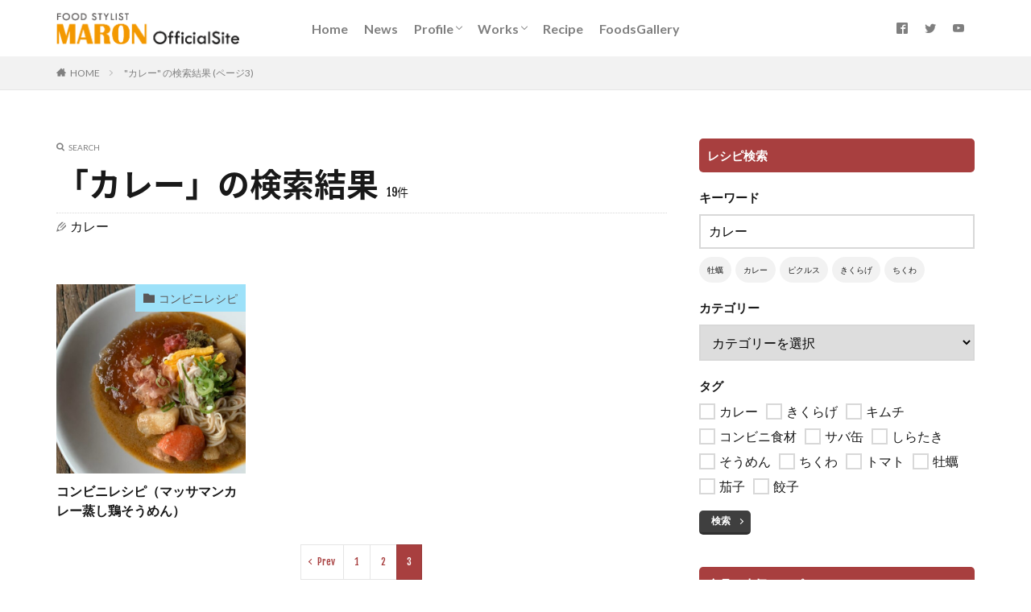

--- FILE ---
content_type: text/html; charset=UTF-8
request_url: https://www.marons.net/page/3/?s=%E3%82%AB%E3%83%AC%E3%83%BC
body_size: 11831
content:

<!DOCTYPE html>

<html lang="ja" prefix="og: http://ogp.me/ns#" class="t-html 
">

<head prefix="og: http://ogp.me/ns# fb: http://ogp.me/ns/fb# article: http://ogp.me/ns/article#">
<meta charset="UTF-8">
<title>「カレー」の検索結果│フードスタイリスト マロン オフィシャルサイト</title>
<meta name='robots' content='noindex, follow, max-image-preview:large' />
	<style>img:is([sizes="auto" i], [sizes^="auto," i]) { contain-intrinsic-size: 3000px 1500px }</style>
	<link rel='stylesheet' id='dashicons-css' href='https://www.marons.net/maron/wp-includes/css/dashicons.min.css?ver=6.7.4' type='text/css' media='all' />
<link rel='stylesheet' id='thickbox-css' href='https://www.marons.net/maron/wp-includes/js/thickbox/thickbox.css?ver=6.7.4' type='text/css' media='all' />
<link rel='stylesheet' id='wp-block-library-css' href='https://www.marons.net/maron/wp-includes/css/dist/block-library/style.min.css?ver=6.7.4' type='text/css' media='all' />
<style id='classic-theme-styles-inline-css' type='text/css'>
/*! This file is auto-generated */
.wp-block-button__link{color:#fff;background-color:#32373c;border-radius:9999px;box-shadow:none;text-decoration:none;padding:calc(.667em + 2px) calc(1.333em + 2px);font-size:1.125em}.wp-block-file__button{background:#32373c;color:#fff;text-decoration:none}
</style>
<style id='global-styles-inline-css' type='text/css'>
:root{--wp--preset--aspect-ratio--square: 1;--wp--preset--aspect-ratio--4-3: 4/3;--wp--preset--aspect-ratio--3-4: 3/4;--wp--preset--aspect-ratio--3-2: 3/2;--wp--preset--aspect-ratio--2-3: 2/3;--wp--preset--aspect-ratio--16-9: 16/9;--wp--preset--aspect-ratio--9-16: 9/16;--wp--preset--color--black: #000000;--wp--preset--color--cyan-bluish-gray: #abb8c3;--wp--preset--color--white: #ffffff;--wp--preset--color--pale-pink: #f78da7;--wp--preset--color--vivid-red: #cf2e2e;--wp--preset--color--luminous-vivid-orange: #ff6900;--wp--preset--color--luminous-vivid-amber: #fcb900;--wp--preset--color--light-green-cyan: #7bdcb5;--wp--preset--color--vivid-green-cyan: #00d084;--wp--preset--color--pale-cyan-blue: #8ed1fc;--wp--preset--color--vivid-cyan-blue: #0693e3;--wp--preset--color--vivid-purple: #9b51e0;--wp--preset--gradient--vivid-cyan-blue-to-vivid-purple: linear-gradient(135deg,rgba(6,147,227,1) 0%,rgb(155,81,224) 100%);--wp--preset--gradient--light-green-cyan-to-vivid-green-cyan: linear-gradient(135deg,rgb(122,220,180) 0%,rgb(0,208,130) 100%);--wp--preset--gradient--luminous-vivid-amber-to-luminous-vivid-orange: linear-gradient(135deg,rgba(252,185,0,1) 0%,rgba(255,105,0,1) 100%);--wp--preset--gradient--luminous-vivid-orange-to-vivid-red: linear-gradient(135deg,rgba(255,105,0,1) 0%,rgb(207,46,46) 100%);--wp--preset--gradient--very-light-gray-to-cyan-bluish-gray: linear-gradient(135deg,rgb(238,238,238) 0%,rgb(169,184,195) 100%);--wp--preset--gradient--cool-to-warm-spectrum: linear-gradient(135deg,rgb(74,234,220) 0%,rgb(151,120,209) 20%,rgb(207,42,186) 40%,rgb(238,44,130) 60%,rgb(251,105,98) 80%,rgb(254,248,76) 100%);--wp--preset--gradient--blush-light-purple: linear-gradient(135deg,rgb(255,206,236) 0%,rgb(152,150,240) 100%);--wp--preset--gradient--blush-bordeaux: linear-gradient(135deg,rgb(254,205,165) 0%,rgb(254,45,45) 50%,rgb(107,0,62) 100%);--wp--preset--gradient--luminous-dusk: linear-gradient(135deg,rgb(255,203,112) 0%,rgb(199,81,192) 50%,rgb(65,88,208) 100%);--wp--preset--gradient--pale-ocean: linear-gradient(135deg,rgb(255,245,203) 0%,rgb(182,227,212) 50%,rgb(51,167,181) 100%);--wp--preset--gradient--electric-grass: linear-gradient(135deg,rgb(202,248,128) 0%,rgb(113,206,126) 100%);--wp--preset--gradient--midnight: linear-gradient(135deg,rgb(2,3,129) 0%,rgb(40,116,252) 100%);--wp--preset--font-size--small: 13px;--wp--preset--font-size--medium: 20px;--wp--preset--font-size--large: 36px;--wp--preset--font-size--x-large: 42px;--wp--preset--spacing--20: 0.44rem;--wp--preset--spacing--30: 0.67rem;--wp--preset--spacing--40: 1rem;--wp--preset--spacing--50: 1.5rem;--wp--preset--spacing--60: 2.25rem;--wp--preset--spacing--70: 3.38rem;--wp--preset--spacing--80: 5.06rem;--wp--preset--shadow--natural: 6px 6px 9px rgba(0, 0, 0, 0.2);--wp--preset--shadow--deep: 12px 12px 50px rgba(0, 0, 0, 0.4);--wp--preset--shadow--sharp: 6px 6px 0px rgba(0, 0, 0, 0.2);--wp--preset--shadow--outlined: 6px 6px 0px -3px rgba(255, 255, 255, 1), 6px 6px rgba(0, 0, 0, 1);--wp--preset--shadow--crisp: 6px 6px 0px rgba(0, 0, 0, 1);}:where(.is-layout-flex){gap: 0.5em;}:where(.is-layout-grid){gap: 0.5em;}body .is-layout-flex{display: flex;}.is-layout-flex{flex-wrap: wrap;align-items: center;}.is-layout-flex > :is(*, div){margin: 0;}body .is-layout-grid{display: grid;}.is-layout-grid > :is(*, div){margin: 0;}:where(.wp-block-columns.is-layout-flex){gap: 2em;}:where(.wp-block-columns.is-layout-grid){gap: 2em;}:where(.wp-block-post-template.is-layout-flex){gap: 1.25em;}:where(.wp-block-post-template.is-layout-grid){gap: 1.25em;}.has-black-color{color: var(--wp--preset--color--black) !important;}.has-cyan-bluish-gray-color{color: var(--wp--preset--color--cyan-bluish-gray) !important;}.has-white-color{color: var(--wp--preset--color--white) !important;}.has-pale-pink-color{color: var(--wp--preset--color--pale-pink) !important;}.has-vivid-red-color{color: var(--wp--preset--color--vivid-red) !important;}.has-luminous-vivid-orange-color{color: var(--wp--preset--color--luminous-vivid-orange) !important;}.has-luminous-vivid-amber-color{color: var(--wp--preset--color--luminous-vivid-amber) !important;}.has-light-green-cyan-color{color: var(--wp--preset--color--light-green-cyan) !important;}.has-vivid-green-cyan-color{color: var(--wp--preset--color--vivid-green-cyan) !important;}.has-pale-cyan-blue-color{color: var(--wp--preset--color--pale-cyan-blue) !important;}.has-vivid-cyan-blue-color{color: var(--wp--preset--color--vivid-cyan-blue) !important;}.has-vivid-purple-color{color: var(--wp--preset--color--vivid-purple) !important;}.has-black-background-color{background-color: var(--wp--preset--color--black) !important;}.has-cyan-bluish-gray-background-color{background-color: var(--wp--preset--color--cyan-bluish-gray) !important;}.has-white-background-color{background-color: var(--wp--preset--color--white) !important;}.has-pale-pink-background-color{background-color: var(--wp--preset--color--pale-pink) !important;}.has-vivid-red-background-color{background-color: var(--wp--preset--color--vivid-red) !important;}.has-luminous-vivid-orange-background-color{background-color: var(--wp--preset--color--luminous-vivid-orange) !important;}.has-luminous-vivid-amber-background-color{background-color: var(--wp--preset--color--luminous-vivid-amber) !important;}.has-light-green-cyan-background-color{background-color: var(--wp--preset--color--light-green-cyan) !important;}.has-vivid-green-cyan-background-color{background-color: var(--wp--preset--color--vivid-green-cyan) !important;}.has-pale-cyan-blue-background-color{background-color: var(--wp--preset--color--pale-cyan-blue) !important;}.has-vivid-cyan-blue-background-color{background-color: var(--wp--preset--color--vivid-cyan-blue) !important;}.has-vivid-purple-background-color{background-color: var(--wp--preset--color--vivid-purple) !important;}.has-black-border-color{border-color: var(--wp--preset--color--black) !important;}.has-cyan-bluish-gray-border-color{border-color: var(--wp--preset--color--cyan-bluish-gray) !important;}.has-white-border-color{border-color: var(--wp--preset--color--white) !important;}.has-pale-pink-border-color{border-color: var(--wp--preset--color--pale-pink) !important;}.has-vivid-red-border-color{border-color: var(--wp--preset--color--vivid-red) !important;}.has-luminous-vivid-orange-border-color{border-color: var(--wp--preset--color--luminous-vivid-orange) !important;}.has-luminous-vivid-amber-border-color{border-color: var(--wp--preset--color--luminous-vivid-amber) !important;}.has-light-green-cyan-border-color{border-color: var(--wp--preset--color--light-green-cyan) !important;}.has-vivid-green-cyan-border-color{border-color: var(--wp--preset--color--vivid-green-cyan) !important;}.has-pale-cyan-blue-border-color{border-color: var(--wp--preset--color--pale-cyan-blue) !important;}.has-vivid-cyan-blue-border-color{border-color: var(--wp--preset--color--vivid-cyan-blue) !important;}.has-vivid-purple-border-color{border-color: var(--wp--preset--color--vivid-purple) !important;}.has-vivid-cyan-blue-to-vivid-purple-gradient-background{background: var(--wp--preset--gradient--vivid-cyan-blue-to-vivid-purple) !important;}.has-light-green-cyan-to-vivid-green-cyan-gradient-background{background: var(--wp--preset--gradient--light-green-cyan-to-vivid-green-cyan) !important;}.has-luminous-vivid-amber-to-luminous-vivid-orange-gradient-background{background: var(--wp--preset--gradient--luminous-vivid-amber-to-luminous-vivid-orange) !important;}.has-luminous-vivid-orange-to-vivid-red-gradient-background{background: var(--wp--preset--gradient--luminous-vivid-orange-to-vivid-red) !important;}.has-very-light-gray-to-cyan-bluish-gray-gradient-background{background: var(--wp--preset--gradient--very-light-gray-to-cyan-bluish-gray) !important;}.has-cool-to-warm-spectrum-gradient-background{background: var(--wp--preset--gradient--cool-to-warm-spectrum) !important;}.has-blush-light-purple-gradient-background{background: var(--wp--preset--gradient--blush-light-purple) !important;}.has-blush-bordeaux-gradient-background{background: var(--wp--preset--gradient--blush-bordeaux) !important;}.has-luminous-dusk-gradient-background{background: var(--wp--preset--gradient--luminous-dusk) !important;}.has-pale-ocean-gradient-background{background: var(--wp--preset--gradient--pale-ocean) !important;}.has-electric-grass-gradient-background{background: var(--wp--preset--gradient--electric-grass) !important;}.has-midnight-gradient-background{background: var(--wp--preset--gradient--midnight) !important;}.has-small-font-size{font-size: var(--wp--preset--font-size--small) !important;}.has-medium-font-size{font-size: var(--wp--preset--font-size--medium) !important;}.has-large-font-size{font-size: var(--wp--preset--font-size--large) !important;}.has-x-large-font-size{font-size: var(--wp--preset--font-size--x-large) !important;}
:where(.wp-block-post-template.is-layout-flex){gap: 1.25em;}:where(.wp-block-post-template.is-layout-grid){gap: 1.25em;}
:where(.wp-block-columns.is-layout-flex){gap: 2em;}:where(.wp-block-columns.is-layout-grid){gap: 2em;}
:root :where(.wp-block-pullquote){font-size: 1.5em;line-height: 1.6;}
</style>
<link rel='stylesheet' id='contact-form-7-css' href='https://www.marons.net/maron/wp-content/plugins/contact-form-7/includes/css/styles.css?ver=6.0' type='text/css' media='all' />
<link rel='stylesheet' id='foobox-free-min-css' href='https://www.marons.net/maron/wp-content/plugins/foobox-image-lightbox/free/css/foobox.free.min.css?ver=2.7.33' type='text/css' media='all' />
<script type="text/javascript" src="https://www.marons.net/maron/wp-includes/js/jquery/jquery.min.js?ver=3.7.1" id="jquery-core-js"></script>
<script type="text/javascript" src="https://www.marons.net/maron/wp-includes/js/jquery/jquery-migrate.min.js?ver=3.4.1" id="jquery-migrate-js"></script>
<script type="text/javascript" id="foobox-free-min-js-before">
/* <![CDATA[ */
/* Run FooBox FREE (v2.7.33) */
var FOOBOX = window.FOOBOX = {
	ready: true,
	disableOthers: false,
	o: {wordpress: { enabled: true }, countMessage:'image %index of %total', captions: { dataTitle: ["captionTitle","title"], dataDesc: ["captionDesc","description"] }, rel: '', excludes:'.fbx-link,.nofoobox,.nolightbox,a[href*="pinterest.com/pin/create/button/"]', affiliate : { enabled: false }},
	selectors: [
		".foogallery-container.foogallery-lightbox-foobox", ".foogallery-container.foogallery-lightbox-foobox-free", ".gallery", ".wp-block-gallery", ".wp-caption", ".wp-block-image", "a:has(img[class*=wp-image-])", ".post a:has(img[class*=wp-image-])", ".foobox"
	],
	pre: function( $ ){
		// Custom JavaScript (Pre)
		
	},
	post: function( $ ){
		// Custom JavaScript (Post)
		
		// Custom Captions Code
		
	},
	custom: function( $ ){
		// Custom Extra JS
		
	}
};
/* ]]> */
</script>
<script type="text/javascript" src="https://www.marons.net/maron/wp-content/plugins/foobox-image-lightbox/free/js/foobox.free.min.js?ver=2.7.33" id="foobox-free-min-js"></script>
<link rel="https://api.w.org/" href="https://www.marons.net/wp-json/" /><style type="text/css"> .tippy-box[data-theme~="wprm"] { background-color: #333333; color: #FFFFFF; } .tippy-box[data-theme~="wprm"][data-placement^="top"] > .tippy-arrow::before { border-top-color: #333333; } .tippy-box[data-theme~="wprm"][data-placement^="bottom"] > .tippy-arrow::before { border-bottom-color: #333333; } .tippy-box[data-theme~="wprm"][data-placement^="left"] > .tippy-arrow::before { border-left-color: #333333; } .tippy-box[data-theme~="wprm"][data-placement^="right"] > .tippy-arrow::before { border-right-color: #333333; } .tippy-box[data-theme~="wprm"] a { color: #FFFFFF; } .wprm-comment-rating svg { width: 16px !important; height: 16px !important; } img.wprm-comment-rating { width: 80px !important; height: 16px !important; } body { --comment-rating-star-color: #343434; } body { --wprm-popup-font-size: 16px; } body { --wprm-popup-background: #ffffff; } body { --wprm-popup-title: #000000; } body { --wprm-popup-content: #444444; } body { --wprm-popup-button-background: #444444; } body { --wprm-popup-button-text: #ffffff; }</style><style type="text/css">.wprm-glossary-term {color: #5A822B;text-decoration: underline;cursor: help;}</style><link class="css-async" rel href="https://www.marons.net/maron/wp-content/themes/the-thor/css/icon.min.css">
<link class="css-async" rel href="https://fonts.googleapis.com/css?family=Lato:100,300,400,700,900">
<link class="css-async" rel href="https://fonts.googleapis.com/css?family=Fjalla+One">
<link class="css-async" rel href="https://fonts.googleapis.com/css?family=Noto+Sans+JP:100,200,300,400,500,600,700,800,900">
<link rel="stylesheet" href="https://www.marons.net/maron/wp-content/themes/the-thor/style.min.css">
<link class="css-async" rel href="https://www.marons.net/maron/wp-content/themes/the-thor-child/style-user.css?1716271960">
<link rel="prev" href="https://www.marons.net/page/2/?s=%E3%82%AB%E3%83%AC%E3%83%BC" />
<script src="https://ajax.googleapis.com/ajax/libs/jquery/1.12.4/jquery.min.js"></script>
<meta http-equiv="X-UA-Compatible" content="IE=edge">
<meta name="viewport" content="width=device-width, initial-scale=1, viewport-fit=cover"/>
<style>
@media only screen and (min-width: 768px){.still {height: 755px;}}.still.still-movie .still__box{background-image:url(https://www.marons.net/maron/wp-content/uploads/2019/08/top-768x512.jpg);}@media only screen and (min-width: 768px){.still.still-movie .still__box{background-image:url(https://www.marons.net/maron/wp-content/uploads/2019/08/top.jpg);}}.cc-ft991{color:#e5f6ff;}.cc-hv991:hover{color:#e5f6ff;}.cc-bg991{background-color:#e5f6ff;}.cc-br991{border-color:#e5f6ff;}.cc-ft411{color:#dd7777;}.cc-hv411:hover{color:#dd7777;}.cc-bg411{background-color:#dd7777;}.cc-br411{border-color:#dd7777;}.cc-ft625{color:#9de1f9;}.cc-hv625:hover{color:#9de1f9;}.cc-bg625{background-color:#9de1f9;}.cc-br625{border-color:#9de1f9;}.cc-ft44{color:#fffbd5;}.cc-hv44:hover{color:#fffbd5;}.cc-bg44{background-color:#fffbd5;}.cc-br44{border-color:#fffbd5;}.cc-ft406{color:#a3c982;}.cc-hv406:hover{color:#a3c982;}.cc-bg406{background-color:#a3c982;}.cc-br406{border-color:#a3c982;}.cc-ft400{color:#e5aef2;}.cc-hv400:hover{color:#e5aef2;}.cc-bg400{background-color:#e5aef2;}.cc-br400{border-color:#e5aef2;}.cc-ft494{color:#dbab64;}.cc-hv494:hover{color:#dbab64;}.cc-bg494{background-color:#dbab64;}.cc-br494{border-color:#dbab64;}.cc-ft295{color:#f3d1e5;}.cc-hv295:hover{color:#f3d1e5;}.cc-bg295{background-color:#f3d1e5;}.cc-br295{border-color:#f3d1e5;}.cc-ft296{color:#c6eee5;}.cc-hv296:hover{color:#c6eee5;}.cc-bg296{background-color:#c6eee5;}.cc-br296{border-color:#c6eee5;}.cc-ft288{color:#fcf1d3;}.cc-hv288:hover{color:#fcf1d3;}.cc-bg288{background-color:#fcf1d3;}.cc-br288{border-color:#fcf1d3;}.cc-ft937{color:#dddddd;}.cc-hv937:hover{color:#dddddd;}.cc-bg937{background-color:#dddddd;}.cc-br937{border-color:#dddddd;}.cc-ft76{color:#f9dfd5;}.cc-hv76:hover{color:#f9dfd5;}.cc-bg76{background-color:#f9dfd5;}.cc-br76{border-color:#f9dfd5;}.cc-ft45{color:#d1f1cc;}.cc-hv45:hover{color:#d1f1cc;}.cc-bg45{background-color:#d1f1cc;}.cc-br45{border-color:#d1f1cc;}.cc-ft511{color:#eda980;}.cc-hv511:hover{color:#eda980;}.cc-bg511{background-color:#eda980;}.cc-br511{border-color:#eda980;}.cc-ft55{color:#cae7f2;}.cc-hv55:hover{color:#cae7f2;}.cc-bg55{background-color:#cae7f2;}.cc-br55{border-color:#cae7f2;}.cc-ft273{color:#4fff92;}.cc-hv273:hover{color:#4fff92;}.cc-bg273{background-color:#4fff92;}.cc-br273{border-color:#4fff92;}.content .es-LiconBox:before{background-color:#a83f3f;}.content .es-LiconCircle:before{background-color:#a83f3f;}.content .es-BTiconBox:before{background-color:#a83f3f;}.content .es-BTiconCircle:before{background-color:#a83f3f;}.content .es-BiconObi{border-color:#a83f3f;}.content .es-BiconCorner:before{background-color:#a83f3f;}.content .es-BiconCircle:before{background-color:#a83f3f;}.content .es-BmarkHatena::before{background-color:#005293;}.content .es-BmarkExcl::before{background-color:#b60105;}.content .es-BmarkQ::before{background-color:#005293;}.content .es-BmarkQ::after{border-top-color:#005293;}.content .es-BmarkA::before{color:#b60105;}.content .es-BsubTradi::before{color:#ffffff;background-color:#b60105;border-color:#b60105;}.btn__link-primary{color:#ffffff; background-color:#3f3f3f;}.content .btn__link-primary{color:#ffffff; background-color:#3f3f3f;}.searchBtn__contentInner .btn__link-search{color:#ffffff; background-color:#3f3f3f;}.btn__link-secondary{color:#ffffff; background-color:#3f3f3f;}.content .btn__link-secondary{color:#ffffff; background-color:#3f3f3f;}.btn__link-search{color:#ffffff; background-color:#3f3f3f;}.btn__link-normal{color:#3f3f3f;}.content .btn__link-normal{color:#3f3f3f;}.btn__link-normal:hover{background-color:#3f3f3f;}.content .btn__link-normal:hover{background-color:#3f3f3f;}.comments__list .comment-reply-link{color:#3f3f3f;}.comments__list .comment-reply-link:hover{background-color:#3f3f3f;}@media only screen and (min-width: 992px){.subNavi__link-pickup{color:#3f3f3f;}}@media only screen and (min-width: 992px){.subNavi__link-pickup:hover{background-color:#3f3f3f;}}.content h2{color:#191919}.content h3{color:#191919}.content h4{color:#191919}.content h5{color:#191919}.content ul > li::before{color:#a83f3f;}.content ul{color:#191919;}.content ol > li::before{color:#a83f3f; border-color:#a83f3f;}.content ol > li > ol > li::before{background-color:#a83f3f; border-color:#a83f3f;}.content ol > li > ol > li > ol > li::before{color:#a83f3f; border-color:#a83f3f;}.content ol{color:#191919;}.content .balloon .balloon__text{color:#191919; background-color:#f2f2f2;}.content .balloon .balloon__text-left:before{border-left-color:#f2f2f2;}.content .balloon .balloon__text-right:before{border-right-color:#f2f2f2;}.content .balloon-boder .balloon__text{color:#191919; background-color:#ffffff;  border-color:#d8d8d8;}.content .balloon-boder .balloon__text-left:before{border-left-color:#d8d8d8;}.content .balloon-boder .balloon__text-left:after{border-left-color:#ffffff;}.content .balloon-boder .balloon__text-right:before{border-right-color:#d8d8d8;}.content .balloon-boder .balloon__text-right:after{border-right-color:#ffffff;}.content blockquote{color:#191919; background-color:#f2f2f2;}.content blockquote::before{color:#d8d8d8;}.content table{color:#191919; border-top-color:#E5E5E5; border-left-color:#E5E5E5;}.content table th{background:#7f7f7f; color:#ffffff; ;border-right-color:#E5E5E5; border-bottom-color:#E5E5E5;}.content table td{background:#ffffff; ;border-right-color:#E5E5E5; border-bottom-color:#E5E5E5;}.content table tr:nth-child(odd) td{background-color:#f2f2f2;}
</style>
<link rel="icon" href="https://www.marons.net/maron/wp-content/uploads/2019/08/cropped-マロンHP-32x32.png" sizes="32x32" />
<link rel="icon" href="https://www.marons.net/maron/wp-content/uploads/2019/08/cropped-マロンHP-192x192.png" sizes="192x192" />
<link rel="apple-touch-icon" href="https://www.marons.net/maron/wp-content/uploads/2019/08/cropped-マロンHP-180x180.png" />
<meta name="msapplication-TileImage" content="https://www.marons.net/maron/wp-content/uploads/2019/08/cropped-マロンHP-270x270.png" />
<!– Global site tag (gtag.js) – Google Analytics –>
<script async src='https://www.googletagmanager.com/gtag/js?id=UA-145377032-1'></script>
<script>
    window.dataLayer = window.dataLayer || [];
    function gtag(){dataLayer.push(arguments);}
    gtag('js', new Date());
    gtag('config', 'UA-145377032-1');
    
</script>
<!– /Global site tag (gtag.js) – Google Analytics –>
<meta property="og:site_name" content="フードスタイリスト マロン オフィシャルサイト" />
<meta property="og:type" content="website" />
<meta property="og:title" content="「カレー」の検索結果│フードスタイリスト マロン オフィシャルサイト" />
<meta property="og:description" content="" />
<meta property="og:url" content="https://www.marons.net/search/%E3%82%AB%E3%83%AC%E3%83%BC/" />
<meta property="og:image" content="https://www.marons.net/maron/wp-content/uploads/2019/08/ogp.png" />
<meta name="twitter:card" content="summary" />
<meta name="twitter:site" content="@maronsnet" />
<meta property="fb:app_id" content="468475990399884" />

<link href="https://fonts.googleapis.com/css?family=Josefin+Slab:600" rel="stylesheet">
<link href="https://fonts.googleapis.com/css?family=Fjalla+One&display=swap" rel="stylesheet">
<link href="https://fonts.googleapis.com/earlyaccess/notosansjapanese.css" rel="stylesheet" />
<link href="https://cdnjs.cloudflare.com/ajax/libs/animate.css/3.7.1/animate.min.css" rel="stylesheet" />
<link href="https://fonts.googleapis.com/css?family=Fredericka+the+Great&display=swap" rel="stylesheet">
<link href="https://fonts.googleapis.com/css?family=Alegreya+Sans&display=swap" rel="stylesheet">
<link rel="stylesheet" href="https://unpkg.com/swiper/swiper-bundle.min.css">
<link href="https://fonts.googleapis.com/css?family=Oleo+Script&display=swap" rel="stylesheet">
</head>
<body class=" t-logoSp30 t-logoPc40 t-footerFixed" id="top">
    <header class="l-header"> <div class="container container-header"><p class="siteTitle"><a class="siteTitle__link" href="https://www.marons.net"><img class="siteTitle__logo" src="https://www.marons.net/maron/wp-content/uploads/2019/05/maron_logo.png" alt="フードスタイリスト マロン オフィシャルサイト" width="459" height="81" >  </a></p><nav class="globalNavi"><div class="globalNavi__inner"><ul class="globalNavi__list"><li id="menu-item-41" class="menu-item menu-item-type-custom menu-item-object-custom menu-item-home menu-item-41"><a href="https://www.marons.net">Home</a></li><li id="menu-item-59" class="menu-item menu-item-type-post_type_archive menu-item-object-custom menu-item-59"><a href="https://www.marons.net/custom/">News</a></li><li id="menu-item-20" class="menu-item menu-item-type-post_type menu-item-object-page menu-item-has-children menu-item-20"><a href="https://www.marons.net/profile/">Profile</a><ul class="sub-menu"><li id="menu-item-78" class="menu-item menu-item-type-post_type menu-item-object-page menu-item-78"><a href="https://www.marons.net/profile/book/">Book</a></li><li id="menu-item-3092" class="menu-item menu-item-type-custom menu-item-object-custom menu-item-3092"><a target="_blank" href="https://www.san-group.co.jp/digitalkitchen/">DigitalKitchen</a></li></ul></li><li id="menu-item-2361" class="menu-item menu-item-type-post_type menu-item-object-page menu-item-has-children menu-item-2361"><a href="https://www.marons.net/works/">Works</a><ul class="sub-menu"><li id="menu-item-2365" class="menu-item menu-item-type-post_type menu-item-object-page menu-item-2365"><a href="https://www.marons.net/works/recipe-development/">レシピ開発</a></li><li id="menu-item-2364" class="menu-item menu-item-type-post_type menu-item-object-page menu-item-2364"><a href="https://www.marons.net/works/event-appearance/">イベント出演</a></li><li id="menu-item-2363" class="menu-item menu-item-type-post_type menu-item-object-page menu-item-2363"><a href="https://www.marons.net/works/media-appearance/">メディア出演</a></li><li id="menu-item-2362" class="menu-item menu-item-type-post_type menu-item-object-page menu-item-2362"><a href="https://www.marons.net/works/food-styling/">フードスタイリング</a></li></ul></li><li id="menu-item-244" class="menu-item menu-item-type-post_type menu-item-object-page current_page_parent menu-item-244"><a href="https://www.marons.net/recipe/">Recipe</a></li><li id="menu-item-235" class="menu-item menu-item-type-post_type menu-item-object-page menu-item-235"><a href="https://www.marons.net/photogallery/">FoodsGallery</a></li></ul></div></nav><nav class="subNavi"> <ul class="subNavi__list"><li class="subNavi__item"><a class="subNavi__link icon-facebook2" href="https://www.facebook.com/maronsnet"></a></li><li class="subNavi__item"><a class="subNavi__link icon-twitter" href="https://twitter.com/maronsnet"></a></li><li class="subNavi__item"><a class="subNavi__link icon-youtube" href="https://www.youtube.com/channel/UCtzjlBc3vItU7GPyCqDS_Sg"></a></li></ul></nav><div class="menuBtn ">  <input class="menuBtn__checkbox" id="menuBtn-checkbox" type="checkbox">  <label class="menuBtn__link menuBtn__link-text icon-menu" for="menuBtn-checkbox"></label>  <label class="menuBtn__unshown" for="menuBtn-checkbox"></label>  <div class="menuBtn__content"> <div class="menuBtn__scroll"><label class="menuBtn__close" for="menuBtn-checkbox"><i class="icon-close"></i>CLOSE</label><div class="menuBtn__contentInner"><nav class="menuBtn__navi u-none-pc"><ul class="menuBtn__naviList"><li class="menuBtn__naviItem"><a class="menuBtn__naviLink icon-facebook" href="https://www.facebook.com/maronsnet"></a></li><li class="menuBtn__naviItem"><a class="menuBtn__naviLink icon-twitter" href="https://twitter.com/maronsnet"></a></li><li class="menuBtn__naviItem"><a class="menuBtn__naviLink icon-youtube" href="https://www.youtube.com/channel/UCtzjlBc3vItU7GPyCqDS_Sg"></a></li> </ul></nav>  </div> </div>  </div></div> </div>  </header>      <div class="l-headerBottom"> <div class="wider"><div class="breadcrumb"><ul class="breadcrumb__list container"><li class="breadcrumb__item icon-home"><a href="https://www.marons.net">HOME</a></li><li class="breadcrumb__item breadcrumb__item-current"><a href="https://www.marons.net/search/%E3%82%AB%E3%83%AC%E3%83%BC/">"カレー" の検索結果 (ページ3)</a></li></ul></div> </div> </div>      <div class="l-wrapper">   <main class="l-main"><div class="dividerBottom">  <div class="archiveHead"> <div class="archiveHead__contents"><span class="archiveHead__subtitle"><i class="icon-search"></i>SEARCH</span><h1 class="heading heading-primary">「カレー」の検索結果<span>19件</span></h1><div class="archiveHead__search">  <span class="archiveHead__searchItem icon-pencil2">カレー</span> </div> </div>  </div></div><div class="dividerBottom">    <input type="radio" name="controller__viewRadio" value="viewWide" class="controller__viewRadio" id="viewWide" checked><input type="radio" name="controller__viewRadio" value="viewCard" class="controller__viewRadio" id="viewCard" ><input type="radio" name="controller__viewRadio" value="viewNormal" class="controller__viewRadio" id="viewNormal" >     <div class="archive recipe_box">  <article class="archive__item recipe_list"><div class="eyecatch"> <span class="eyecatch__cat cc-bg625"><a href="https://www.marons.net/category/conveniencestore/">コンビニレシピ</a></span>  <a class="eyecatch__link" href="https://www.marons.net/massan-curry-recipe/"> <img width="768" height="576" src="https://www.marons.net/maron/wp-content/themes/the-thor/img/dummy.gif" data-layzr="https://www.marons.net/maron/wp-content/uploads/2022/07/あったかそうめんとマッサマンカレー②-768x576.jpg" class="attachment-icatch768 size-icatch768 wp-post-image" alt="" decoding="async" fetchpriority="high" /></a></div><div class="archive__contents"><h2 class="heading heading-secondary recipe_title"> <a href="https://www.marons.net/massan-curry-recipe/">コンビニレシピ（マッサマンカレー蒸し鶏そうめん）</a>  </h2>  </div> </article> </div>  <ul class="pager"><li class="pager__item pager__item-prev"><a href="https://www.marons.net/page/2/?s=%E3%82%AB%E3%83%AC%E3%83%BC">Prev</a></li><li class="pager__item"><a href="https://www.marons.net/?s=%E3%82%AB%E3%83%AC%E3%83%BC">1</a></li><li class="pager__item"><a href="https://www.marons.net/page/2/?s=%E3%82%AB%E3%83%AC%E3%83%BC">2</a></li><li class="pager__item pager__item-current">3</li></ul>  </div> </main> <div class="l-sidebar">  <aside class="widget_text widget widget-side widget_custom_html"><h2 class="heading heading-widget">レシピ検索</h2><form method="get" action="https://www.marons.net" target="_top">  <div class="widgetSearch__contents recipe_keyword"> <h3 class="heading heading-tertiary">キーワード</h3> <input class="widgetSearch__input widgetSearch__input-max" type="text" name="s" placeholder="キーワードを入力" value="カレー">  <ol class="widgetSearch__word"><li class="widgetSearch__wordItem"><a href="https://www.marons.net?s=牡蠣">牡蠣</a></li>  <li class="widgetSearch__wordItem"><a href="https://www.marons.net?s=カレー">カレー</a></li>  <li class="widgetSearch__wordItem"><a href="https://www.marons.net?s=ピクルス">ピクルス</a></li>  <li class="widgetSearch__wordItem"><a href="https://www.marons.net?s=きくらげ">きくらげ</a></li>  <li class="widgetSearch__wordItem"><a href="https://www.marons.net?s=ちくわ">ちくわ</a></li></ol></div>  <div class="widgetSearch__contents recipe_category"> <h3 class="heading heading-tertiary">カテゴリー</h3><select  name='cat' id='cat_697081e0ce93d' class='widgetSearch__select'><option value=''>カテゴリーを選択</option><option class="level-0" value="44">ご飯もの</option><option class="level-0" value="45">野菜おかず</option><option class="level-0" value="55">魚介料理</option><option class="level-0" value="76">肉料理</option><option class="level-0" value="273">麺類</option><option class="level-0" value="288">パスタ</option><option class="level-0" value="295">スイーツ</option><option class="level-0" value="296">ドリンク</option><option class="level-0" value="400">サンドイッチ</option><option class="level-0" value="406">サラダ</option><option class="level-0" value="411">おつまみ</option><option class="level-0" value="494">スープ</option><option class="level-0" value="511">鍋</option><option class="level-0" value="625">コンビニレシピ</option><option class="level-0" value="937">牛乳レシピ</option><option class="level-0" value="991">KURAレシピ</option></select>  </div>  <div class="widgetSearch__tag recipe_tag"> <h3 class="heading heading-tertiary">タグ</h3> <label><input class="widgetSearch__check" type="checkbox" name="tag[]" value="curry" /><span class="widgetSearch__checkLabel">カレー</span></label><label><input class="widgetSearch__check" type="checkbox" name="tag[]" value="kikurage" /><span class="widgetSearch__checkLabel">きくらげ</span></label><label><input class="widgetSearch__check" type="checkbox" name="tag[]" value="%e3%82%ad%e3%83%a0%e3%83%81" /><span class="widgetSearch__checkLabel">キムチ</span></label><label><input class="widgetSearch__check" type="checkbox" name="tag[]" value="conveniencestore" /><span class="widgetSearch__checkLabel">コンビニ食材</span></label><label><input class="widgetSearch__check" type="checkbox" name="tag[]" value="mackerel-can" /><span class="widgetSearch__checkLabel">サバ缶</span></label><label><input class="widgetSearch__check" type="checkbox" name="tag[]" value="shirataki" /><span class="widgetSearch__checkLabel">しらたき</span></label><label><input class="widgetSearch__check" type="checkbox" name="tag[]" value="somen" /><span class="widgetSearch__checkLabel">そうめん</span></label><label><input class="widgetSearch__check" type="checkbox" name="tag[]" value="chikuwa" /><span class="widgetSearch__checkLabel">ちくわ</span></label><label><input class="widgetSearch__check" type="checkbox" name="tag[]" value="tomato" /><span class="widgetSearch__checkLabel">トマト</span></label><label><input class="widgetSearch__check" type="checkbox" name="tag[]" value="%e7%89%a1%e8%a0%a3" /><span class="widgetSearch__checkLabel">牡蠣</span></label><label><input class="widgetSearch__check" type="checkbox" name="tag[]" value="%e8%8c%84%e5%ad%90" /><span class="widgetSearch__checkLabel">茄子</span></label><label><input class="widgetSearch__check" type="checkbox" name="tag[]" value="%e9%a4%83%e5%ad%90" /><span class="widgetSearch__checkLabel">餃子</span></label>  </div> <div class="btn btn-search"> <button class="btn__link btn__link-search" type="submit" value="search">検索</button>  </div></form></aside><aside class="widget_text widget widget-side widget_custom_html"><h2 class="heading heading-widget">今月の人気レシピ</h2><div id="rankwidget-235b60ed66fcc02a7dedd32d9eca6220"> <ol class="widgetArchive">  <li class="widgetArchive__item widgetArchive__item-no widgetArchive__item-offline rank-offline"><div class="widgetArchive__contents "> <p class="phrase phrase-tertiary">オフラインのためランキングが表示できません</p></div>  </li> </ol></div></aside>  </div>  </div>      <div class="l-footerTop"></div>      <footer class="l-footer"> <div class="wider"><div class="footer_box"><ul class="footer_l"><li class="footer_l_menu footer_none"><ul class="footer_list"><li><a href="https://www.marons.net/">Home</a></li><li><a href="https://www.marons.net/custom/">News</a></li><li><a href="https://www.marons.net/profile/">Profile</a></li><ul class="footer_list_s"><li><a href="https://www.marons.net/profile/book/">Book</a></li><li><a href="https://www.san-group.co.jp/digitalkitchen/" target="_blank">DigitalKitchen</a></li></ul><li><a href="https://www.marons.net/works/">Works</a></li><ul class="footer_list_s"><li><a href="https://www.marons.net/works/recipe-development/">レシピ開発</a></li><li><a href="https://www.marons.net/works/event-appearance/">イベント出演</a></li><li><a href="https://www.marons.net/works/media-appearance/">メディア出演</a></li><li><a href="https://www.marons.net/works/food-styling/">フードスタイリング</a></li></ul><li><a href="https://www.marons.net/Recipe/">Recipe</a></li><li><a href="https://www.marons.net/photogallery/">FoodsGallery</a></li></ul></li><li class="footer_l_menu"><ul class="footer_list"><li><a href="https://www.marons.net/maronsbar/">OfficialClub「MaronsBar」</a></li><li><a href="https://www.marons.net/event/">Event</a></li></ul><ul class="footer_list footer_list_m"><li><a href="https://www.marons.net/sitemap/">サイトマップ</a></li><li><a href="https://www.san-group.co.jp/privacy-policy/" target="_blank">個人情報のお取り扱いについて<span class="icon-new-tab newtab"></span></a></li><li><a href="https://www.san-group.co.jp/sitepolicy/" target="_blank">サイトのご利用にあたって<span class="icon-new-tab newtab"></span></a></li></ul></li></ul><div class="footer_r"><ul class="footer_bn"><li><a href="https://www.marons.net/event/"><img src="https://www.marons.net/maron/wp-content/themes/the-thor-child/img/f_seitan.jpg"></a></li><li><a href="https://www.san-group.co.jp/digitalkitchen/" target="_blank"><img src="https://www.marons.net/maron/wp-content/themes/the-thor-child/img/f_dg.png"></a></li><li><a href="https://www.satofull.jp/products/detail.php?product_id=1057641" target="_blank"><img src="https://www.marons.net/maron/wp-content/themes/the-thor-child/img/f_sato.png"></a></li><li><a href="https://www.youtube.com/channel/UCtzjlBc3vItU7GPyCqDS_Sg" target="_blank"><img src="https://www.marons.net/maron/wp-content/themes/the-thor-child/img/f_you.png"></a></li><li><a href="https://ameblo.jp/maron-magic/" target="_blank"><img src="https://www.marons.net/maron/wp-content/themes/the-thor-child/img/f_ameba.png"></a></li><li><a href="https://kuraft.jp/" target="_blank"><img src="https://www.marons.net/maron/wp-content/themes/the-thor-child/img/kuraft.jpg"></a></li></ul></div><div class="footer_contact"><div class="footer_cbtn"><a href="https://www.marons.net/contactus/" class="footer_btn">CONTACT</a></div></div></div><div class="bottomFooter">  <div class="container">  <div class="bottomFooter__copyright">  Copyright©SANGROUP Co.,Ltd.All Rights Reserved </div> </div>  <a href="#top" class="bottomFooter__topBtn" id="bottomFooter__topBtn"></a></div> </div>  <div class="controllerFooter controllerFooter-shadow"><ul class="controllerFooter__list">  <li class="controllerFooter__item"> <a href="https://www.marons.net"><i class="icon-home"></i>ホーム</a>  </li> <li class="controllerFooter__item"> <input class="controllerFooter__checkbox" id="controllerFooter-checkbox" type="checkbox"> <label class="controllerFooter__link" for="controllerFooter-checkbox"><i class="icon-share2"></i>シェア</label> <label class="controllerFooter__unshown" for="controllerFooter-checkbox"></label> <div class="controllerFooter__content"><label class="controllerFooter__close" for="controllerFooter-checkbox"><i class="icon-close"></i></label><div class="controllerFooter__contentInner">  <ul class="socialList socialList-type08"><li class="socialList__item"><a class="socialList__link icon-facebook" href="http://www.facebook.com/sharer.php?u=https%3A%2F%2Fwww.marons.net%2Fpage%2F3%2F%3Fs%3D%25E3%2582%25AB%25E3%2583%25AC%25E3%2583%25BC&amp;t=%E3%80%8C%E3%82%AB%E3%83%AC%E3%83%BC%E3%80%8D%E3%81%AE%E6%A4%9C%E7%B4%A2%E7%B5%90%E6%9E%9C%E2%94%82%E3%83%95%E3%83%BC%E3%83%89%E3%82%B9%E3%82%BF%E3%82%A4%E3%83%AA%E3%82%B9%E3%83%88+%E3%83%9E%E3%83%AD%E3%83%B3+%E3%82%AA%E3%83%95%E3%82%A3%E3%82%B7%E3%83%A3%E3%83%AB%E3%82%B5%E3%82%A4%E3%83%88" target="_blank" title="Facebook"></a></li><li class="socialList__item"><a class="socialList__link icon-twitter" href="http://twitter.com/intent/tweet?text=%E3%80%8C%E3%82%AB%E3%83%AC%E3%83%BC%E3%80%8D%E3%81%AE%E6%A4%9C%E7%B4%A2%E7%B5%90%E6%9E%9C%E2%94%82%E3%83%95%E3%83%BC%E3%83%89%E3%82%B9%E3%82%BF%E3%82%A4%E3%83%AA%E3%82%B9%E3%83%88+%E3%83%9E%E3%83%AD%E3%83%B3+%E3%82%AA%E3%83%95%E3%82%A3%E3%82%B7%E3%83%A3%E3%83%AB%E3%82%B5%E3%82%A4%E3%83%88&amp;https%3A%2F%2Fwww.marons.net%2Fpage%2F3%2F%3Fs%3D%25E3%2582%25AB%25E3%2583%25AC%25E3%2583%25BC&amp;url=https%3A%2F%2Fwww.marons.net%2Fpage%2F3%2F%3Fs%3D%25E3%2582%25AB%25E3%2583%25AC%25E3%2583%25BC" target="_blank" title="Twitter"></a></li><li class="socialList__item"><a class="socialList__link icon-line" href="http://line.naver.jp/R/msg/text/?%E3%80%8C%E3%82%AB%E3%83%AC%E3%83%BC%E3%80%8D%E3%81%AE%E6%A4%9C%E7%B4%A2%E7%B5%90%E6%9E%9C%E2%94%82%E3%83%95%E3%83%BC%E3%83%89%E3%82%B9%E3%82%BF%E3%82%A4%E3%83%AA%E3%82%B9%E3%83%88+%E3%83%9E%E3%83%AD%E3%83%B3+%E3%82%AA%E3%83%95%E3%82%A3%E3%82%B7%E3%83%A3%E3%83%AB%E3%82%B5%E3%82%A4%E3%83%88%0D%0Ahttps%3A%2F%2Fwww.marons.net%2Fpage%2F3%2F%3Fs%3D%25E3%2582%25AB%25E3%2583%25AC%25E3%2583%25BC" target="_blank" title="LINE"></a></li></ul></div> </div>  </li> <li class="controllerFooter__item"> <label class="controllerFooter__menuLabel" for="menuBtn-checkbox"><i class="icon-menu"></i>メニュー</label>  </li> <li class="controllerFooter__item"> <a href="contact"><i class="icon-bubbles3"></i>お問合せ</a>  </li>  <li class="controllerFooter__item"> <a href="#top" class="controllerFooter__topBtn"><i class="icon-arrow-up"></i>TOPへ</a>  </li></ul> </div></footer>  

<script>Array.prototype.forEach.call(document.getElementsByClassName("css-async"), function(e){e.rel = "stylesheet"});</script>
		<script type="application/ld+json">
		{ "@context":"http://schema.org",
		  "@type": "BreadcrumbList",
		  "itemListElement":
		  [
		    {"@type": "ListItem","position": 1,"item":{"@id": "https://www.marons.net","name": "HOME"}},
		    {"@type": "ListItem","position": 2,"item":{"@id": "https://www.marons.net/search/%E3%82%AB%E3%83%AC%E3%83%BC/","name": "「カレー」で検索した結果"}}
		  ]
		}
		</script>


		<script type="text/javascript" id="thickbox-js-extra">
/* <![CDATA[ */
var thickboxL10n = {"next":"\u6b21\u3078 >","prev":"< \u524d\u3078","image":"\u753b\u50cf","of":"\/","close":"\u9589\u3058\u308b","noiframes":"\u3053\u306e\u6a5f\u80fd\u3067\u306f iframe \u304c\u5fc5\u8981\u3067\u3059\u3002\u73fe\u5728 iframe \u3092\u7121\u52b9\u5316\u3057\u3066\u3044\u308b\u304b\u3001\u5bfe\u5fdc\u3057\u3066\u3044\u306a\u3044\u30d6\u30e9\u30a6\u30b6\u30fc\u3092\u4f7f\u3063\u3066\u3044\u308b\u3088\u3046\u3067\u3059\u3002","loadingAnimation":"https:\/\/www.marons.net\/maron\/wp-includes\/js\/thickbox\/loadingAnimation.gif"};
/* ]]> */
</script>
<script type="text/javascript" src="https://www.marons.net/maron/wp-includes/js/thickbox/thickbox.js?ver=3.1-20121105" id="thickbox-js"></script>
<script type="text/javascript" src="https://www.marons.net/maron/wp-includes/js/dist/hooks.min.js?ver=4d63a3d491d11ffd8ac6" id="wp-hooks-js"></script>
<script type="text/javascript" src="https://www.marons.net/maron/wp-includes/js/dist/i18n.min.js?ver=5e580eb46a90c2b997e6" id="wp-i18n-js"></script>
<script type="text/javascript" id="wp-i18n-js-after">
/* <![CDATA[ */
wp.i18n.setLocaleData( { 'text direction\u0004ltr': [ 'ltr' ] } );
/* ]]> */
</script>
<script type="text/javascript" src="https://www.marons.net/maron/wp-content/plugins/contact-form-7/includes/swv/js/index.js?ver=6.0" id="swv-js"></script>
<script type="text/javascript" id="contact-form-7-js-translations">
/* <![CDATA[ */
( function( domain, translations ) {
	var localeData = translations.locale_data[ domain ] || translations.locale_data.messages;
	localeData[""].domain = domain;
	wp.i18n.setLocaleData( localeData, domain );
} )( "contact-form-7", {"translation-revision-date":"2024-11-05 02:21:01+0000","generator":"GlotPress\/4.0.1","domain":"messages","locale_data":{"messages":{"":{"domain":"messages","plural-forms":"nplurals=1; plural=0;","lang":"ja_JP"},"This contact form is placed in the wrong place.":["\u3053\u306e\u30b3\u30f3\u30bf\u30af\u30c8\u30d5\u30a9\u30fc\u30e0\u306f\u9593\u9055\u3063\u305f\u4f4d\u7f6e\u306b\u7f6e\u304b\u308c\u3066\u3044\u307e\u3059\u3002"],"Error:":["\u30a8\u30e9\u30fc:"]}},"comment":{"reference":"includes\/js\/index.js"}} );
/* ]]> */
</script>
<script type="text/javascript" id="contact-form-7-js-before">
/* <![CDATA[ */
var wpcf7 = {
    "api": {
        "root": "https:\/\/www.marons.net\/wp-json\/",
        "namespace": "contact-form-7\/v1"
    }
};
/* ]]> */
</script>
<script type="text/javascript" src="https://www.marons.net/maron/wp-content/plugins/contact-form-7/includes/js/index.js?ver=6.0" id="contact-form-7-js"></script>
<script type="text/javascript" src="https://www.marons.net/maron/wp-content/themes/the-thor/js/smoothlinkFixed.min.js?ver=6.7.4" id="smoothlinkFixed-js"></script>
<script type="text/javascript" src="https://www.marons.net/maron/wp-content/themes/the-thor/js/layzr.min.js?ver=6.7.4" id="layzr-js"></script>
<script type="text/javascript" src="https://www.marons.net/maron/wp-content/themes/the-thor/js/unregister-worker.min.js?ver=6.7.4" id="unregeister-worker-js"></script>
<script type="text/javascript" src="https://www.marons.net/maron/wp-content/themes/the-thor/js/offline.min.js?ver=6.7.4" id="fit-pwa-offline-js"></script>
<script>
var fitRankWidgetCount = fitRankWidgetCount || 0;
jQuery( function( $ ) {
	var realtime = 'false';
	if ( typeof _wpCustomizeSettings !== 'undefined' ) {
		realtime = _wpCustomizeSettings.values.fit_bsRank_realtime;
	}

	$.ajax( {
		type: 'POST',
		url:  'https://www.marons.net/maron/wp-admin/admin-ajax.php',
		data: {
			'action':   'fit_add_rank_widget',
			'instance': '{"title":"\u4eca\u6708\u306e\u4eba\u6c17\u30ec\u30b7\u30d4","number":3,"aspect":"","word":0,"period":"month","time":"","update":"","view":"","layout":"","category":"","rank_category_all":"","rank_category_new":"","rank_category_in":"","rank_tag_all":"","rank_tag_new":"","rank_tag_in":"","rank_user_all":"","rank_user_new":"","rank_user_in":"","display_off_post_all":"","display_off_post_new":"","display_off_post":"","display_off_post_category_all":"","display_off_post_category_new":"","display_off_post_category":"","display_off_post_tag_all":"","display_off_post_tag_new":"","display_off_post_tag":"","display_off_post_user_all":"","display_off_post_user_new":"","display_off_post_user":"","display_off_page_all":"","display_off_page_new":"","display_off_page":"","display_off_category_all":"","display_off_category_new":"","display_off_category":"","display_off_tag_all":"","display_off_tag_new":"","display_off_tag":"","display_off_user_all":"","display_off_user_new":"","display_off_user":"","display_off_archive":"","display_off_search_result":"","display_off_404":"","display_off_pc":"","display_off_sp":""}',
			'preview_realtime' : realtime,
		},
	} )
	.done( function( data ) {
		$( '#rankwidget-235b60ed66fcc02a7dedd32d9eca6220' ).html( data );
	} )
	.always( function() {
		fitRankWidgetCount++;
		$( document ).trigger( 'fitGetRankWidgetEnd' );
	} );
} );
</script><script>
jQuery( function() {
	setTimeout(
		function() {
			var realtime = 'false';
			if ( typeof _wpCustomizeSettings !== 'undefined' ) {
				realtime = _wpCustomizeSettings.values.fit_bsRank_realtime;
			}
			jQuery.ajax( {
				type: 'POST',
				url:  'https://www.marons.net/maron/wp-admin/admin-ajax.php',
				data: {
					'action'           : 'fit_update_post_views_by_period',
					'preview_realtime' : realtime,
				},
			} );
		},
		200
	);
} );
</script>




<script>var layzr = new Layzr();</script>




<script>
// ページの先頭へボタン
jQuery(function(a) {
    a("#bottomFooter__topBtn").hide();
    a(window).on("scroll", function() {
        if (a(this).scrollTop() > 100) {
            a("#bottomFooter__topBtn").fadeIn("fast")
        } else {
            a("#bottomFooter__topBtn").fadeOut("fast")
        }
        scrollHeight = a(document).height();
        scrollPosition = a(window).height() + a(window).scrollTop();
        footHeight = a(".bottomFooter").innerHeight();
        if (scrollHeight - scrollPosition <= footHeight) {
            a("#bottomFooter__topBtn").css({
                position: "absolute",
                bottom: footHeight - 40
            })
        } else {
            a("#bottomFooter__topBtn").css({
                position: "fixed",
                bottom: 0
            })
        }
    });
    a("#bottomFooter__topBtn").click(function() {
        a("body,html").animate({
            scrollTop: 0
        }, 400);
        return false
    });
    a(".controllerFooter__topBtn").click(function() {
        a("body,html").animate({
            scrollTop: 0
        }, 400);
        return false
    })
});
</script>

<script src="https://www.marons.net/maron/wp-content/themes/the-thor-child/js/ScrollTrigger.min.js"></script>
<script>
document.addEventListener('DOMContentLoaded', function(){
    var trigger = new ScrollTrigger();
});
</script>
<script src="https://unpkg.com/swiper/swiper-bundle.min.js"></script>
  <script>
$(function(){
      var swiper = new Swiper('.swiper-container', {
		  autoplay: {
			  delay: 5000,
			  disableOnInteraction: false
		  },
		  loop: true,
		  pagination: {
			  el: '.swiper-pagination',
			  type: 'bullets',
			  clickable: true
		  }
    })
 });
  </script>

</body>
</html>


--- FILE ---
content_type: text/html; charset=UTF-8
request_url: https://www.marons.net/maron/wp-admin/admin-ajax.php
body_size: 551
content:
			<ol class="widgetArchive widgetArchive-rank">
									<li class="widgetArchive__item widgetArchive__item-rank ">

													<div class="eyecatch ">
																		<span class="eyecatch__cat cc-bg45"><a 
											href="https://www.marons.net/category/vegetable/">野菜おかず</a></span>
																		<a class="eyecatch__link " 
									href="https://www.marons.net/bagnacauda-recipe/">
									<img width="768" height="512" src="https://www.marons.net/maron/wp-content/uploads/2020/01/IMG_1229-768x512.jpg" class="attachment-icatch768 size-icatch768 wp-post-image" alt="" decoding="async" />								</a>
							</div>
						
						<div class="widgetArchive__contents ">

							
							
							<h3 class="heading heading-tertiary">
								<a href="https://www.marons.net/bagnacauda-recipe/">温活！温野菜のバーニャカウダ</a>
							</h3>

							
						</div>

					</li>
										<li class="widgetArchive__item widgetArchive__item-rank ">

													<div class="eyecatch ">
																		<span class="eyecatch__cat cc-bg511"><a 
											href="https://www.marons.net/category/nabe/">鍋</a></span>
																		<a class="eyecatch__link " 
									href="https://www.marons.net/torishionabe-recipe/">
									<img width="768" height="513" src="https://www.marons.net/maron/wp-content/uploads/2020/11/torishionabe-recipe-768x513.jpg" class="attachment-icatch768 size-icatch768 wp-post-image" alt="torishionabe-recipe" decoding="async" />								</a>
							</div>
						
						<div class="widgetArchive__contents ">

							
							
							<h3 class="heading heading-tertiary">
								<a href="https://www.marons.net/torishionabe-recipe/">柚子胡椒だれで食べる白菜と鶏手羽元の塩鍋</a>
							</h3>

							
						</div>

					</li>
										<li class="widgetArchive__item widgetArchive__item-rank ">

													<div class="eyecatch ">
																		<span class="eyecatch__cat cc-bg411"><a 
											href="https://www.marons.net/category/appetizers/">おつまみ</a></span>
																		<a class="eyecatch__link " 
									href="https://www.marons.net/oilpickledinoysters-recipe/">
									<img width="768" height="512" src="https://www.marons.net/maron/wp-content/uploads/2019/07/25-2_oysteroil-768x512.png" class="attachment-icatch768 size-icatch768 wp-post-image" alt="牡蠣のガーリックオイル漬け" decoding="async" />								</a>
							</div>
						
						<div class="widgetArchive__contents ">

							
							
							<h3 class="heading heading-tertiary">
								<a href="https://www.marons.net/oilpickledinoysters-recipe/">牡蠣のガーリックオイル漬け</a>
							</h3>

							
						</div>

					</li>
								</ol>
			

--- FILE ---
content_type: text/css
request_url: https://www.marons.net/maron/wp-content/themes/the-thor-child/style-user.css?1716271960
body_size: 9305
content:
@charset "UTF-8";

body{
	line-height:1.6em;
	font-size:1.4rem;
	overflow-x: hidden;
}

img{
	width:100%;
	vertical-align:bottom;
}

.l-wrapper {
	margin-bottom:100px;
}

.content div{
    margin-top: 0rem;
}

.content ol li, .content ul li {
    padding-left: 0rem;
	margin-top:0;
}

.content h2{
	margin:25px 0 30px 0;
    border: 1px solid black;
    height: 50px;
    line-height: 50px;
	padding-left:10px;
	font-size:150%;
	border-bottom: 2px solid black;
    letter-spacing: 0.02em;
}

.clearfix::after {
  content: "";
  display: block;
  clear: both;
}

.pickupHead {
	background: #3e3a39;}

/*IEハック*/
@media all and (-ms-high-contrast:none) {
	body {
		font-family:"Lato",
					"Noto Sans Japanese",
					"游ゴシック体",
					"Yu Gothic",
					"YuGothic",
					"ヒラギノ角ゴシック Pro",
					"Hiragino Kaku Gothic Pro",
					"Meiryo",
					"ＭＳ Ｐゴシック",
					"MS PGothic",
					"sans-serif";
		font-size:1.7rem;
		font-weight:normal;
		line-height:1.5em;
	}
}

@media only screen and (min-width: 768px){
.eyecatch__cat-big a, body {
    font-size: 1.6rem;
	line-height:1.4em;
	}}

@media only screen and (min-width: 992px){
.container-header {
    display: flex;
    align-items: center;
    /* min-height: 70px; */
    height: 70px;
	}
}

/***********title***********/
.sub_title{
	font-size:2rem;
	margin-bottom:50px;
}

.heading-primary{
			font-family:"Fjalla One",
					"Noto Sans Japanese",
					"游ゴシック体",
					"Yu Gothic",
					"YuGothic",
					"ヒラギノ角ゴシック Pro",
					"Hiragino Kaku Gothic Pro",
					"Meiryo",
					"ＭＳ Ｐゴシック",
					"MS PGothic",
					"sans-serif";
	margin-bottom:5px;
	font-size:3rem;
}

.es-auto{margin:0 auto;text-align:center;}

@media only screen and (min-width: 992px){
.menuBtn, .searchBtn {
    display: none;
	}
.siteTitle {
    max-width: 340px;
    font-size: 24px;
    margin: 0 90px 0 0;
}
.heading-primary {
	font-size:4rem;
	}
}
@media (max-width: 767px){
.sub_title{
	font-size:1.5rem;
	margin-bottom:30px;}	
.content h4 {
    font-size: 1.4rem;
}
}

/***********header***********/



@media (max-width: 767px){
.globalNavi {
    display: none;
}
}

/***********top***********/

.top_h2{
	border-bottom: 1px dotted #d8d8d8;
    padding-bottom: 5px;
}

.top_h2:before{
  content: '';
  display: inline-block;
  width: 50px;
  height: 40px;
  background: url(https://www.marons.net/maron/wp-content/themes/the-thor-child/img/top_before.png) no-repeat;
  background-size: contain;
  vertical-align: middle;
  margin-right: 5px;
}

.top_btn{
	list-style:none;
	display: -ms-flexbox;
    display: flex;
	flex-wrap:wrap;
	justify-content:space-between;
}

.top_btn a{
	display:block;
	width:48%;
	margin-bottom:15px;
	text-align:center;
	transition: box-shadow .5s;
}

.top_btn a:hover{
	box-shadow: 0 5px 6px gray;
}

.btn-right {
    margin-top: 20px;
}

.top_btn li{
	padding:10px;
	background-color:#f7f7f7;
}

.btn_inner{
	border:1px solid #666666;
	padding:22px;
}

.topb_title{
	font-size:200%;
	font-weight:bold;
	font-family:"Fjalla One";
	margin-bottom:22px;
}

.topb_about{
	font-size:80%;
	line-height:1.2;
	height:50px;
}

.top_bn{
	margin-bottom:15px;
}

.top_bn a{
	transition: 0.3s ease-in-out;
}

.top_bn a:hover{
	opacity: 0.8;
}

.bn_iro{
	background-color:#40220f;
	text-align:center;
	color:white;
	padding:5px 0;
}

.bn_iro span{
	font-size:70%;
	padding-right:10px;
}
.top_bn_pc{
	display:block;
	}
.top_bn_sp{
	display:none;
	}

.top_sns{
	display:-ms-flexbox;
	display:flex;
	-ms-flex-align:center;
	align-items:center;
	justify-content:center;
	margin-top:25px;
}

.top_snsbtn{
	width: 70px;
	height: 70px;
	font-size: 23px;
	color:white;
	text-align: center;
	overflow: hidden;
	font-weight: bold;
	transition: .3s;
	position: relative;
	margin-right:15px;
}

.top_snsbtn:last-child{
	margin-right:0;
}

.top_snsbtn a{
	display:block;
	height:100%;
	transition:0.3s ease-in-out;
}

.top_snsbtn a:hover{
	opacity:0.8;
}

.top_snsbtn p{
	position: absolute;
	top: 50%;
	left: 50%;
	-webkit-transform : translate(-50%,-50%);
	transform : translate(-50%,-50%);
	margin-top:0px !important;
}

.top_fb{
	background-color:#6680d8;
}

.top_tw{
	background-color:#000000;
}

.top_b{
	background-color:#f39800;
	font-family:"Fjalla One";
}

@media (max-width: 900px){
.top_btn{
    display: block;
}

.top_btn a{
	width:100%;
}
.btn_inner{
	height:auto;
}
}

@media (max-width: 767px){
.top_bn_pc{
	display:none;
	}
.top_bn_sp{
	display:block;
	overflow:auto; 
	-webkit-overflow-scrolling:touch;
	}
}


/***********profile***********/

.box_content{
	display:-ms-flexbox;
	display:flex;
	-ms-flex-align:center;
	align-items:center;
}

.profile_box{
	margin:0px 0 15px 0;
}

.profile_img{
	width:30%;
}

.profile_right{
	box-sizing:border-box;
	width:70%;
	padding:0 0 0 30px;
}

.profile_right table{
	background:none;
	border:none;
}

.profile_right table tbody tr{
	margin-bottom:10px;
	height:65px;
}

.profile_right table tbody tr th{
	font-size:40px;
	color:#f8b62d;
	padding:0;
}

.profile_right table tbody tr td{
    padding-left: 20px;
    font-size: 16px;
    font-weight: bold;
	border:none;
}

.profile_right table tbody tr:nth-child(odd) td{
	background:none;
}

.profile_right table tbody tr th,td{
	border: none;
    background: none;
}

.profile_right table tbody tr th::before{
	content:'';
	padding:10px;
	background: -webkit-linear-gradient(to bottom,transparent 50%, currentColor 50%, currentColor -webkit-calc(50% + 1px), transparent -webkit-calc(50% + 1px));
	background: -webkit-gradient(linear, left top, left bottom, from(transparent), color-stop(50%, currentColor), color-stop(currentColor calc(50% + 1px)), to(transparent calc(50% + 1px)));
	background: linear-gradient(transparent 50%, currentColor 50%, currentColor calc(50% + 5px), transparent calc(50% + 5px));
	-webkit-background-clip: padding;
	background-clip: padding;
	margin-right:10px;
}

.box_img{
	width:40%;
	margin-top:30px;
}

.box_about{
	width:60%;
	padding-left:30px;
}

.box_btn{
	text-align:right;
	margin-top:30px;
}

.pc{
	display:block;
}
.sp{
	display:none;
}

.profile_works{
	margin-top:2rem !important;
}

.profile_works h3:before{
	content:" ";
	display:inline-block;
	width:30px;
	height:30px;
	background:url(https://www.marons.net/maron/wp-content/themes/the-thor-child/img/profile_work.png) no-repeat;
	background-size:contain;
	vertical-align:middle;
	margin-right:10px;
}



@media only screen and (max-width: 767px){
.pc{
	display:none;
}
.sp{
	display:block;
}
.box_content{
	display:block;
}
.profile_img{
	width:100%;
	margin-bottom:20px;
}

.profile_right{
	box-sizing:border-box;
	width:100%;
	padding:0 0 0 0px;
}
.profile_right table tbody tr th{
	font-size:25px;
}

.profile_right table tbody tr td{
    font-size: 14px;
	padding:15px 0 15px 20px;
}
.profile_right table tbody tr{
	height:auto;
	padding-bottom:10px;
}
.profile_right table tbody tr th,td{
	display:block;
}
.profile_right table tbody tr th::before{
	padding:5px;}

.box_img{
	width:100%;
	margin-top:30px;
	margin-bottom:20px;
}

.box_about{
	width:100%;
	padding-left:0px;
}
.box_btn{
	text-align:right;
	margin-top:15px;
}
}

/***********book***********/

.book_list li{
	float:left;
	width:50%;
	display:-ms-flexbox;
	display:flex;
	height:200px;
}

.book_list li:nth-child(odd){
	padding-right:15px;
}

.book_img{
	width:25%;
	padding-right:15px;
}

.book_about{
	width:75%;
}

.book_about p{
	margin-top:5px !important;
	font-size:80%;
	line-height:1.5em;
}

.book_date{

}

.content .book_list li::before{
	display:none;
}

@media only screen and (max-width: 767px){
.book_list li{
	float:none;
	width:100%;
	height:auto;
	margin-bottom:20px;
}
.book_list li:nth-child(odd){
	padding-right:0px;
}
}

/***********digital***********/

.digital_top{
	max-width:500px;
	margin:0 auto;
}

.digital_m{
	max-width:550px;
	margin:0 auto;
	text-align:center;
}

.digital_space{
	max-width:700px;
	margin:0 auto;
}

.digital_about_box{
	margin-top:20px !important;
	margin-bottom:10px;
	-ms-flex-align:baseline;
	align-items:baseline;
}

.digital_about_box table{
	font-size:1.2rem;
}

.digital_left{
	width:50%;
	padding-right:38px;
}

.digital_ri{
	width:50%;
}

.digital_th{
	background-color:#f39800 !important;
	padding:10px;
}

.digital_about_box table tbody tr th{
	background-color:cornsilk;
	color:black;
	padding:5px 0 5px 10px;
}

.digital_about_box table tbody tr td{
	padding:5px 0 5px 10px;
}

.digital_com{
	font-size:80%;
	margin-top:0 !important;
}

.access-t{
	font-weight:bold;
	font-size:170%;
}
.access-box{
	width:50%;
	margin-left:auto;
	margin-bottom:40px;
}

.access-map{
	max-width:250px;
	margin-top:0 !important;
	display:table-cell;
}


.access-ad{
	padding-left:20px;
	font-size:90%;
	display:table-cell;
	vertical-align:bottom;
	font-weight:bold;
}

.access-in{
	display:table;
}

@media only screen and (max-width: 767px){
.digital_left{
	width:100%;
	padding-right:0px;
	margin-bottom:10px;
}

.digital_ri{
	width:100%;
}
.digital_about_box table tbody tr th{
	display:block;
	}
.digital_about_box table tbody tr td{
	background-color:white !important;
}
.access-box{
	width:100%;
	margin-left:0;
	margin-bottom:30px;
	margin-top:25px !important;
}
.access-map{
	max-width:500px;
	margin:0 auto;
	display:block;
}
.access-ad{
	padding-left:0px;
	font-size:90%;
	display:block;
}

.access-in{
	display:block;
}
}

/***********recipe***********/

.eyecatch__cat a {
    color: #595757;
}
.recipe_box{
	display:-ms-flexbox;
	display:flex;
	justify-content:space-between;
}
.recipe_box::after{
	display: block;
	content:"";
	width:31%;
}

.recipe_list{
	width:31%;
	border-bottom:0px;
	margin-bottom: 20px;
    padding-bottom: 0;
}

.recipe_list_top{
	width:23%;
	border-bottom:0px;
	margin-bottom: 20px;
    padding-bottom: 0;
}


.recipe_box .recipe_list .eyecatch:before{
	padding-top:100%;
}

.recipe_box .recipe_list_top .eyecatch:before{
	padding-top:100%;
}

.recipe_title{
	font-size:1.6rem !important;
}

.l-main .recipe_keyword{
	max-width: 50%;
    float: left;
    padding-right: 20px;
	margin-bottom:10px;
}

.l-main .recipe_category{
	max-width: 50%;
    float: left;
	margin-bottom:10px;
}

.l-main .recipe_tag{
	display:none;
}

.recipe_in{
	margin-top:-30px;
}
.wprm-recipe-template-maron .wprm-recipe-header {
    margin-top: 1.2em !important;
	padding: 7px 12px !important;
}
.wprm-recipe-instruction-group .wprm-recipe-instructions li {
    padding: 20px 0 20px 5px;
}

.wprm-recipe-instruction-group .wprm-recipe-instructions li .wprm-recipe-instruction-text {

}

.wprm-recipe-ingredient-amount{
	text-align:right;
}

.wprm-recipe-ingredient-name {
    font-weight: bold;
    padding: 0px;
}

.wprm-recipe-header{
  text-align: center;
  background-color: #f39800;
  padding:7px 0px !important;
  color:white !important;
  margin-bottom:25px !important;
}

.wprm-recipe-ingredients .wprm-recipe-ingredient{
  font-size:1.8rem;
  margin:0 0 0 0px;
  padding:7px;
  border-bottom: 1px solid lightgray;
    display: -ms-flexbox;
    display: flex;
    -ms-flex-align: center;
	justify-content:space-between;
}

.wprm-recipe-ingredients-container .wprm-recipe-ingredient-group-name {
    margin-top: 1.8em!important;
	margin-bottom: 0.5em;
}

.wprm-recipe-ingredients p{
	display:inline-block;
}

.amount_p{
	margin:0 !important;
}

.wprm-recipe-instructions-container .wprm-recipe-instruction-image {
    margin: 15px 0 0px;
    max-width: 280px;
}

.wprm-recipe-summary{
	margin:10px 0 10px 0 !important;
}

.content .wprm-recipe-notes .wprm-spacer {
    display: none !important;
}

@media only screen and (min-width: 768px){
.eyecatch-main {
    margin: 0 0 0px;
	}
}

@media (max-width: 767px){
.wprm-recipe-template-maron h3 {
    font-size: 1em !important;
}
.wprm-recipe-header {
    margin-bottom: 10px !important;
}
.wprm-recipe-ingredients-container .wprm-recipe-ingredient-group-name {
    text-align: center;
}
.wprm-recipe-summary{
	margin:0px 0 10px 0 !important;
}
	.recipe_list{
	width:48%;
}
	.recipe_list_top{
	width:48%;
}
.recipe_title{
	font-size:1.3rem !important;
}

.recipe_in{
	margin-top:-10px;
}

.wprm-recipe-ingredients .wprm-recipe-ingredient{
	padding:7px 0;
	font-size:1.5rem;
	}
.wprm-recipe-ingredient-group{
	margin:0 15px;
	}
.wprm-recipe-instructions .wprm-recipe-instruction {
    padding: 10px 0 10px 5px;
}
.wprm-recipe-template-maron p, .wprm-recipe-template-maron li {
	margin: 0 0 0 20px;
}
.wprm-recipe-instruction-group .wprm-recipe-instructions li {
    padding: 10px 0 6px 5px;
    margin:0 15px 0 20px;
    border-bottom: 1px dotted;
}
}

@media (max-width: 900px){
.l-main .recipe_keyword{
	max-width: 100%;
    float: none;
    padding-right: 0px;
	margin-bottom:10px;
}

.l-main .recipe_category{
	max-width: 100%;
    float: none;
	margin-bottom:10px;
}
}

/***********photo***********/


.photo_box{
	text-align:center;
	margin-left: calc(((100vw - 100%) / 2) * -1);
	margin-right: calc(((100vw - 100%) / 2) * -1);
	padding-left: calc(((100vw - 100%) / 2) * -1);
	padding-right: calc(((100vw - 100%) / 2) * -1);
	border-bottom:10px solid white;
}

.photo_box_inner{
	display:-ms-flexbox;
	display:flex;
    position: relative;
	height:300px;
}

.photo_img{
	width:100%;
	position:relative;
}

.jiro{
	background:url(https://www.marons.net/maron/wp-content/themes/the-thor-child/img/jiro-photo.jpg) no-repeat;
	background-size:cover;
	background-position: center center;}
.maria{
	background:url(https://www.marons.net/maron/wp-content/themes/the-thor-child/img/maria-photo.jpg) no-repeat;	
	background-size:cover;
	background-position: center center;}
.miki{
	background:url(https://www.marons.net/maron/wp-content/themes/the-thor-child/img/miki-photo.jpg) no-repeat;	
	background-size:cover;
	background-position: center center;}

.photo_name{
	background-color:#3e3a39;
	width:100%;
	position:relative;
}

.photo_name_box{
	color:white;
	font-family: 'Fredericka the Great', cursive;
	top: 50%;
    left: 50%;
    text-align: center;
    -webkit-transform: translate(-50%,-50%);
    -ms-transform: translate(-50%,-50%);
    transform: translate(-50%,-50%);
	position:absolute;
    line-height: 1.4;
}

.photo_name p{
	font-size: 200%;
}

.photo_name a{
	width:100%;
	height:100%;
	display:block;
}

.photo_name a:hover{
	animation: shake 1s;
}

.invisible {
    transition: opacity 0.5s ease;
    opacity: 0.0;
}
 
.visible {
    transition: opacity 0.5s ease;
    opacity: 1.0;
}

.photo_m{
	color:#f39800;
}

.x{
	font-weight:bold;
}

@media (max-width: 767px){
.photo_box_inner{
	display:block;
	height:auto;
}
.photo_img{
	height:180px;
}
	
.photo_name{
	height:180px;
}

.photo_name p{
	font-size: 150%;
}
}

/**************event_page**************/

.event_tab_box{
	max-width:850px;
}

.content ol>li:before, .content ul>li:before {
    display: none;
}

.event_table{
    display: -ms-flexbox;
    display: flex;
    -ms-flex-align: center;
	margin: 40px 0 90px 0;
	justify-content:space-between;
}

.event_table li{
	box-sizing: border-box;
	vertical-align: middle;
	width: 48%;
	list-style:none;
	
}

.event_table li img{
	width: 100%;
	margin-bottom:10px;
	height: 360px;
    object-fit: cover;
}

.event_date{
	margin-top:0 !important;
	line-height:1em;
}

.event_about{
	font-size: 140%;
	font-weight: bold;
	margin-bottom: 5px;
	margin-top:0 !important;
}

.widgetTab__content.current {
    margin-top: 2rem;
}

.eventtab_cap{
	margin-bottom:15px;
	text-align:center;
}

.fa-caret-right {
    margin-right: 10px;
    color: gray;
}

.back_list{
	margin-bottom: 10px;
	margin-top:0 !important;
}

.back_list a{
	color:black;
}

.back_list a:hover{
	text-decoration: underline;
	color: crimson;
	font-weight: bold;
}

.event_title{
	text-align:center;
	font-family: 'Alegreya Sans', sans-serif;
	font-weight:bold;
	font-size:2.5rem;
	margin-bottom:30px;
	color:#f39800;
}

.event_title p{
	margin:0;
	display:inline-block;
	line-height:1.3em;
	vertical-align:middle;
	margin-bottom:10px;
}

.event_year {
    font-size: 180%;
    font-weight: bold;
    margin-bottom: 20px;
    margin-top: 20px;
    color: darkorange;
}

.bold{
	font-weight:bold;
}

.event_line {
    margin: 0 auto;
    width: 40px;
    border: 2px solid #F4FFA3;
    display: block;
}

.widgetTab .event_tab {
	font-size: 1.7rem;}

.seitan{
	background-color:bisque;
}

.yakai{
	background-color:lavender;
}

.with{
	background-color:lightgreen;
}

.magic{
	background-color: lightgoldenrodyellow;
}

.widgetTab__item.current, .widgetTab__item:hover {
    border-top: 2px solid #000759;
}

@media (max-width:767px){
.widgetTab .event_tab {
	font-size: 76%;
	padding:6px;}

.event_table{
    display: block;
	margin:40px 0 40px 0;
}
.bold{
	display:block;
	padding-top:2px;
}

.event_table li{
	width: 100%;
	margin-bottom:20px;
}
.event_table li img{
	height: auto;
}
}

/**************sidebar2**************/

.sidebar2_list{
	border-top:0px !important;
}

.sidebar2_list li{
    padding: 10px 0;
    font-weight: 700;
    font-size: 2rem;
    text-align: center;
    border-bottom: 1px solid lightgray;
}

/**************news**************/

.custom_news h1{
    font-size: 2.6rem;
    margin-bottom: 40px;
	font-weight: 700;
}

.custom_news .content{
	border-top:1px dashed lightgray;
	border-bottom:1px dashed lightgray;
	padding:40px 0;
}

.custom__cat a {
    padding: 3px 10px;
	color:white;
}
.custom__cat a, .custom__day {
    font-size: 1rem;
}

@media (max-width: 767px){
.custom_news h1{
    font-size: 1.7rem;
    margin-bottom: 20px;
}
.custom_news .content{
	padding:20px 0;
}

}

/**************shop**************/

.shop{
	display:-ms-flexbox;
	display:flex;
	-ms-flex-align:center;
	justify-content:space-around;
	flex-wrap:wrap;
	background-color:#f6f6f6;
	padding:50px 30px;
}

.shop__item{
	width:31%;
	margin-bottom:40px;
}

.shop__item img{
	transition: 1.0s ;
	height:auto;
}

.shop__item img:hover{
	opacity: 0.5;
}

.shop_name{
	margin-top:10px;
	margin-bottom:5px;
}

.shop_name a{
	transition: all  0.5s ease;
}

.shop_name a:hover{
	text-decoration:underline;
	color:#bcbcbc;
}

.shop_price{
    font-size: 2rem;
    font-weight: bold;
}

.shop_price span{
	font-size:1rem;
	font-weight:normal;
	margin-left:5px;
}

.shopping_table{
	width: 100%;
	margin-bottom: 30px;}
.shopping_table th{
	width: 20%;
	text-align: left;
}

.shopping_table th,
.shopping_table td{
	padding: 10px 0;
}
.shopping_table tr{
	border-bottom: #B8B8B8 1px solid;
}

.step{
	height: 30px;
	line-height: 30px;
	border-bottom: #141355 1px solid;
	border-top: #141355 1px solid;
	font-weight: bold;
	margin: 15px 0;
}

.shop_price_1{
	font-size:70%;
	color:red;
}

.guide_co{
	font-size: 130%;
    font-weight: bold;
}

.guide_phone{
	font-size: 150%;
    font-weight: bold;
    color: maroon;
	margin-top:4px !important;
}

.icon_before{
	padding-right:10px;
}
.guide_mail{
	font-size: 150%;
    font-weight: bold;
    margin-top: 0px !important;
}

.guide_btn{
	background-color: aquamarine;
    width: 100%;
    text-align: center;
    height: 55px;
    line-height: 55px;
    font-weight: bold;
}

.guide_btn a{display:block;}

.guide_contact {
    padding: 40px 25px;
    text-align: center;
    margin-top: 15px;
    border: 1px solid aquamarine;
}

.guide_contact p{
	font-weight:bold;
	margin-bottom:20px;
}

.guide_s{
	margin-bottom:50px;
}

@media (max-width:768px){
.shop{
	padding:30px 10px;
}

.shop__item{
	width:45%;
}
.shopping_table th{
	width:100%;
	display:block;
}
}

/***********maronsbar***********/

.bar_top{
	max-width:750px;
	margin:0 auto;
}

.bar_top p{
	text-align:center;
	font-weight:bold;
}

.bar_top p img{
	width:100%;
	margin-bottom:20px;
}

.content .bar_table{
	width:600px;
	margin:40px auto;
}

.content .bar_table tr th{
	width:30%;
	text-align:center;
}

.bar_p{
	font-weight:normal !important;
	text-align:left !important;
}

.bar_btn{
	text-align:left;
	margin-top:20px !important;
}

@media (max-width:768px){
.content .bar_table {
    width: 100%;
    margin: 40px auto;
}
}
/**************privacy**************/


.privacy{
	line-height:1.6;
	letter-spacing:0.1em;
	margin:100px auto;
	}
.content .bar_table tr th {
    width: 15%;
}
	
.privacy .privacy_p{
	font-size: 16px;
	text-align: center;
	padding-bottom: 25px;
	font-weight:bold;
	margin-top:30px;
}

.privacy .list{
	list-style-position:inside;}

.privacy .list dt{
	font-weight:bold;
	padding:0;
	background-color:white;
}

.privacy .list dd{
	padding:0;
	border:0px solid;
}

.privacy ol.list{
	list-style-position:inside;}
	
.privacy ol.list li{
	padding-left: 1.75em;
	text-indent: -1.75em;
	margin: 1.8em 0;
	list-style-type:decimal;
	list-style-position:inside;
}

.privacy .privacy_p2{
	text-align:right;
	font-weight:normal;
	line-height:1.4;
	margin-bottom:20px;}
	
.privacy dl.list dt{
	margin:1.8em 0 0.5em;
	}
	
.privacy dl.list dd{
	margin:0.5em 0 1.8em;}

@media (max-width:768px){
.privacy{
	margin:50px auto;
	}

}

/**************sitepolicy**************/

.sitepolicy{
	margin-top:30px !important;
	margin-bottom:100px;}
	
.sitepolicy p{
	text-align:center;}
	
.sitepolicy .sitep_title{
	margin:30px 0 30px 0;
	font-size:120%;
	width:100%;
	border-bottom:#333 1px solid;
	text-align:left;
	font-weight:bold;
}
	
.sitepolicy .sitep_about{
	font-weight:normal;
	text-align:left;
}

/**************sitemap**************/

.sitemap{
	margin:30px auto !important;
	max-width:700px;
}

.sitemap ul li{
    padding: 20px 70px;
    letter-spacing: 0.2em;
    border-bottom: #0CC 1px solid;
}

.sitemap li a {
    text-decoration: none;
    color: rgba(0,0,0,1);
    font-weight: 600;
    transition: color 0.5s;
}

.sitemap li a:hover {
    color: rgba(255,51,204,1);
}

.sitemap li ul {
    margin-left: 130px;
    margin-top: 5px;
}
.sitemap li ul li {
    padding: 0;
    letter-spacing: 0.2em;
    border-bottom: none;
}

@media (max-width:768px){
.sitemap ul li {
    padding: 20px 20px;
}
.sitemap li ul {
    margin-left: 70px;
}
}

/***********contact***********/

.contact_select{
	margin-bottom: 30px;
	text-align: center;
	font-weight: bold;
	font-size: 120%;
	display: flex;
	justify-content:center;
	margin-top:30px !important;
}

.contact_select a{
	display:block;
	padding:15px 0;
}

.select{
	width: 300px;
	margin: 0 5px;
}

.select1{
	background-color: bisque;
}

.select2{
	background-color:lightblue;
}

.contact_i{
	text-align: center;
	margin-bottom: 0px;
	font-size:250%;
	color:#939393;
	line-height:1.3;
	display:block !important;
}

.contact_i2{
	display:block !important;
	margin-top:0px !important;
}

.contact_i3{
	display:block !important;
	margin-top:0px !important;
	font-size:80%;
}
i.icon-new-tab {padding-left: 5px;}
.contact_p{
	margin-top:0 !important;
	font-size: 100%;
    line-height: 1.3;
	margin-bottom: 9px;
    color: black;
	display:block !important;
}

.contact_i i{
	width:50px;
}

.tool_about {
    background: #FFBD53;
    padding: 5px;
    margin-top: 50px;
    margin-bottom: 10px;
    text-align: center;
    font-weight: bold;
}

.contact_privacy {
    font-size: 90%;
    max-width: 400px;
    margin: 0 auto;
    margin-top: 10px;
    margin-bottom: 30px;
}

.contact_privacy_t{
	text-align: center;
    margin-top: 30px !important;
	font-weight:bold;
}

.contact_maillist{
	font-size: 90%;
    max-width: 600px;
    margin: 0 auto;
}

.contact_maillist span{
	color:red;
	font-weight:bold;
}

.contact_k{
	margin-top: 3.5rem !important;
	text-align:center;
	font-weight:bold;
	text-decoration:underline;
}

.contact_k2{
	text-align:center;
	font-size:88%;
	margin-top:0px !important;
}

.wpcf7-submit{
	color:white;
	background-color:#3f3f3f;
	border-width:0px;
}

.contact_select .select p{
	display:none;
}

.accept{
	font-weight:bold;
    color: darkorange;
    font-size: 107%;
}

span.wpcf7-list-item {
    margin: 0 0 0 0em;
}

.contactform{
	width:50%;
	margin:0 auto;
	margin-top: 50px;
}

.eventform-p{
    border-top: 1px solid #818181;
    padding-top: 20px;
    font-weight: bold;
}

@media (max-width:767px){
.contact_select{
	margin-bottom: 30px;
	text-align: center;
	font-weight: bold;
	font-size: 120%;
	display: block;
	justify-content:center;
}
.select{
	padding: 20px 0;
	width: 100%;
	margin: 0 0px;
	margin-bottom: 15px;
}
.contactform{
	width:100%;
}
}



/***********footer***********/
.newtab{
	font-size: 80%;
    padding-left: 5px;
}
.categoryBox{
	background:white;
}

.footer_box ul{
	list-style:none;
}

.footer_box{
	display: -webkit-box;
    display: -webkit-flex;
    display: flex;
    padding: 40px 0px;
    -webkit-box-pack: justify;
    -webkit-justify-content: space-between;
    justify-content: space-between;
	max-width:1085px;
	margin:0 auto;
}

.l-footer{
	background-color:#f2f2f2;
}

.footer_l{
    display: -webkit-box;
    display: -webkit-flex;
    display: flex;
	font-size:85%;
	padding-right:30px;
}

.footer_l_menu{
	box-sizing:border-box;
}

.footer_none{
	display:block;
}

.footer_l_menu a:hover{
	text-decoration:underline;
	color:crimson;
}

.footer_l_menu:first-child{
	padding-right:40px;
}

.footer_r{
	width:363px;
	padding-right:30px;
}

.footer_list li{
	margin-bottom:3px;
	
}

.footer_list_s{
	margin-left:20px;
}

.footer_list_m{
	margin-top:25px;
}

.footer_bn{
	 display: -webkit-box;
    display: -webkit-flex;
    display: flex;
    -webkit-flex-wrap: wrap;
    flex-wrap: wrap;
    -webkit-box-pack: justify;
    -webkit-justify-content: space-between;
    justify-content: space-between;
}

.footer_bn li{
	width:160px;
	margin-bottom:20px;
}

.footer_bn li img{
	width:100%;
}

.footer_contact p{
	font-weight:bold;
	font-size:95%;
	margin-bottom:10px;
}


.f_icon{
    display: inline-block;
    width: 35px;
    height: 35px;
    background-size: contain !important;
    vertical-align: middle;
    margin-right: 5px;
}

.icon1{
	background: url(https://www.marons.net/maron/wp-content/themes/the-thor-child/img/f_icon.png) no-repeat;
}

.icon2{
	background: url(https://www.marons.net/maron/wp-content/themes/the-thor-child/img/f_icon2.png) no-repeat;
}

.f_btn{
	padding: 8px 50px;
	margin-bottom:20px;
}

.bottomFooter {
    padding: 6px 0;
}

.footer_cbtn{
	width:200px;
}

.footer_btn, .footer_btn:link, .footer_btn:visited {
	display:block;
  padding: 13px 0;
  border: 1px solid #333;
  color: #333;
  font-weight: 900;
  text-transform: uppercase;
  font-size: 16px;
  letter-spacing: 2px;
  transition: all .2s ease-in-out;
	text-align:center;
}
.footer_btn:hover, .footer_btn:link:hover, .footer_btn:visited:hover {
  background: #333;
  border: 1px solid #333;
  color: #fefefe;
  border-radius: 30px;
}

@media (max-width: 900px){
.footer_box{
    display: block;
	max-width:100%;
	padding:0 0 3px 0;
}
.footer_l{
    display: block;
	padding-right:0px;
}
.footer_list_m {
    margin-top: 0px;
}
.footer_none{
	display:none;
}	
.footer_list li{
	margin-bottom:0px;
    text-align: center;
    padding: 8px 0;
    border-bottom: 1px solid #ddd;
    background-color: white;
	
}

.footer_list li a{
	display:block;
	}
	
.footer_list li:first-child{
	border-top: 1px solid #ddd;
	}
	
.footer_list_m li{
	border-top:0px solid !important;
	}
.footer_r {
    width: 83vw;
    padding-right: 0px;
    margin: 0 auto;
    margin-top: 25px;
}
	
.footer_bn li {
	width: 40vw;}

.footer_contact p{
	font-size:88%;
	margin-bottom:10px;
}

.footer_contact{
	width:83vw;
	margin:0 auto;

}
.btn__link-primary {
    font-size: 1rem;
}
.f_icon{
    width: 30px;
	height: 30px;}
.bottomFooter {
    padding: 10px 0 25px 0;
	font-size:1rem;
}
.footer_cbtn{
	margin:0 auto;
	margin-bottom:20px;
}
}
@media screen and (min-width: 901px) and (max-width: 1024px){
.footer_l{
	padding-right:15px;
}
.footer_r{
	padding-right:15px;
	}
.footer_l_menu:first-child {
    padding-right: 15px;
}
.footer_r {
    width: 300px;
}
.footer_bn li {
	width:130px;
	}
	
}

@media screen and (min-width: 901px) and (max-width: 1150px){
	.footer_box{
		max-width:90%;
	}
}


@media only screen and (min-width: 992px){
.bottomFooter, .commonCtr__container {
    padding: 6px 0;
	}}
/***********dgevent***********/

.dgevent-title{
    border-bottom: 1px solid #ff9a22;
    font-size: 3rem;
    padding-bottom: 20px;
}

.dgevent-content{
	margin:50px 0;
}

.dgevent-box img{
	margin:15px 0;
	margin-top:15px !important;
}

.content .es-Bbrackets:after, .content .es-Bbrackets:before {
    width: 95px;
    height: 30px;
}

.dgside-date{
    padding: 35px 25px 20px 25px;
    background: #ffedbb8f;
}

.dgside-date table{
	width:100%;
}

.dgside-date table tr{
	display: flex;
    flex-direction: row;
    align-items: center;
    margin-bottom: 15px;
}

.dgside-date table tr th{
	width:90px;
    color: #080808;
    font-weight: normal;
}

.dgside-date table tr td{
	font-size:2rem;
}

.dgevent-box .content .es-Bbrackets:before {
    top: 0;
    left: 0;
    border-top: solid 2px #C30D23;
    border-left: solid 2px #C30D23;
}

.dgevent-box .content .es-Bbrackets:after {
    right: 0;
    bottom: 0;
    border-right: solid 2px #C30D23;
    border-bottom: solid 2px #C30D23;
}

.event-formlist .wpcf7-list-item{
	display:block;
    margin-bottom: 8px;
    font-weight: bold;
}

.event-formlist .wpcf7-list-item input{
	display:inline-block !important;
	width:20px !important;
	    margin-right: 10px;
}

.eventform-btn{
    padding: 10px 10px;
    text-align: center;
    background-color: #ffac45;
    font-weight: bold;
    display: block;
    border: 2px solid #ff9512;
    margin-bottom: 30px;
	transition: 0.3s ease-in-out;
}

.eventformnone-btn{
    padding: 10px 10px;
    text-align: center;
    background-color: #e5e5e5;
    font-weight: bold;
    display: block;
    border: 2px solid #ff1212;
    margin-bottom: 30px;
}

.dgevent-side a:hover{opacity:0.8;}

.dgevent-date{
	font-weight:bold;
}

.dgevent-date p{
	color:#ffac45;
	font-size:120%;
}

.dgevent-table{
	max-width:70%;
	margin:0 auto;
}

.dgevent-table td,
.dgevent-table th {
    width: 50% !important;
    text-align: center;	
}
.dgevent-table td{
	font-weight:bold !important;
	background-color:#E5E5E5 !important;
	border-bottom: 1px solid white !important;
}

.dgevent-table th{
	background:white !important;
	color:black !important;
	font-weight:normal;
}
.dgevent-map .access-map{
	max-width:400px;
}
.dgevent-map .access-map img{margin:0px !important;}
.dgevent-map .access-ad{font-size:100%;}

@media (max-width:767px){
.dgevent-table td,
.dgevent-table th {
    width: 100% !important;
    display:block;	
}
.dgevent-h1{font-size:2rem;}
}

/***********works***********/
h1.heading.heading-primary.works-title {font-size: 3rem;}
.works-about{margin: 25px 0 50px 0 !important;}
.content .works-h2{
	margin: 0px 0 20px 0;
	border:none;
    height: auto;
    line-height: normal;
    padding-left: 0px;
    font-size: 150%;
	border-bottom: 5px double #c8c8c8;
    letter-spacing: 0em;
	color: #ff9d0b;
	padding-bottom:5px;
}

.works-sub h3:before {
    content: " ";
    display: inline-block;
    width: 30px;
    height: 30px;
    background: url(https://www.marons.net/maron/wp-content/themes/the-thor-child/img/works-icon.jpg) no-repeat;
    background-size: contain;
    vertical-align: middle;
    margin-right: 10px;
}

.works-content{
	display:-ms-flexbox;
	display:flex;
	margin-bottom:20px;
}
.works-sub{margin-bottom:22px;}
.works-img{width:30%;}
.works-details{
    width: 70%;
    padding-left: 30px;
}
.works-detailsp{
    background-color: #faf3e5;
    padding: 18px 18px;
}
p.works-custom {
    font-weight: 700;
	margin-top:0 !important;
}
p.works-custom a{color:#191919;}
p.works-custom a:hover{text-decoration:underline;}
.casestudy{
	display:flex;
	align-items:center;
	font-size:130%;
	font-weight:700;
	width:200px;
	margin-bottom:7px;
}
.casestudy:after{
	margin-left:10px;
	border-top:1px solid #191919;
	content:"";
	flex-grow:1;
}
.works-btn1 {
    background-color: #ffcf00 !important;
    padding: 12px 20px !important;
    width: 250px;
    color: white !important;
    font-weight: bold;
    margin-top: 15px;
}
.works-btn2 {
    background-color: white !important;
    padding: 12px 20px !important;
    width: 250px;
    color: black !important;
    font-weight: bold;
    margin-top: 15px;
	border: 1px solid black;
}
.works-eventin{
    background-color: #000000b5;
    width: 200px;
    text-align: center;
    padding: 7px 0;
    color: white;
    font-weight: bold;
    margin-bottom: 25px;
	margin-top:0px !important;
}
.styling-time h3{
	font-size:4rem;
	font-family: 'Oleo Script', cursive;
	color:#969696 !important;
}
.styling-box{
	display: -ms-flexbox;
    display: flex;
	flex-wrap:wrap;
	justify-content:space-between;
	margin-bottom:30px;
}
.styling-box::after{display:none!important; }
.styling-box a{
	display:block;
	width:23%;
}
.works-request{
	margin: 0 auto;
    text-align: center;
    background-color: #a7041a;
    padding: 7px 0;
    color: white;
    font-size: 120%;
    letter-spacing: 0.1em;
    border-radius: 6px;
    max-width: 500px;
    margin-top: 80px !important;
}
.works-requestbox{
	font-weight:bold;
	text-align:center;
}
.works-list{
	display: -ms-flexbox;
    display: flex;
	flex-wrap:wrap;
	justify-content:space-between;
	margin-bottom:30px;
	margin-top:40px!important;
}
.works-list::after{display:none!important;}
.works-list a{
	position:relative;
	display:inline-block;
	width:49%;
	margin-bottom:22px;
    -webkit-transition: 0.3s ease-in-out;
    -moz-transition: 0.3s ease-in-out;
    -o-transition: 0.3s ease-in-out;
    transition: 0.3s ease-in-out;
}
.works-list a:hover{opacity: 0.8;}
.works-listin{
	position:absolute;
    top: 50%;
    left: 50%;
    text-align: center;
    -webkit-transform: translate(-50%,-50%);
    -ms-transform: translate(-50%,-50%);
    transform: translate(-50%,-50%);
	backdrop-filter: blur(12px);
	-webkit-backdrop-filter:blur(12px);
	-moz-backdrop-filter:blur(12px);
	-o-backdrop-filter:blur(12px);
	-ms-backdrop-filter:blur(12px);
	padding: 26px 20px;
    width: 320px;
}
.content .works-listin h2 {
    border: none;
    height: auto;
    line-height: normal;
    padding-left: 0;
    margin: 0 0 15px 0;
	color:white;
}
.works-listp{
	margin-top:0!important;
	color:white;
	line-height: 1.3em;
	font-weight:normal;
	font-size:80%;
}
.works-more{
	padding:2px 3px;
	background-color:white;
	color:black;
    display: block;
    width: 100px;
    margin: 0 auto;
    font-size: 70%;
    margin-top: 20px;
    font-weight: bold;
}
.works-topbtn{
	display: -ms-flexbox;
    display: flex;
	justify-content:space-between;
	margin-top:80px !important;
}
.works-topbtn a{
	position:relative;
	display:inline-block;
    -webkit-transition: 0.3s ease-in-out;
    -moz-transition: 0.3s ease-in-out;
    -o-transition: 0.3s ease-in-out;
    transition: 0.3s ease-in-out;
	border: 1px solid white;
}
.works-topbtn a:hover{opacity: 0.8;}
.works-topbtnp{
	position:absolute;
    top: 50%;
    left: 50%;
    text-align: center;
    -webkit-transform: translate(-50%,-50%);
    -ms-transform: translate(-50%,-50%);
    transform: translate(-50%,-50%);
	margin-top:0 !important;
	font-weight:bold;
	color:#fba539;
	font-size:130%;
	line-height: 1.5em;
	width:200px;
}
.works-topbtn a img{
	filter: grayscale(60%);
	-webkit-filter: grayscale(60%);
	-moz-filter: grayscale(60%);
	-o-filter: grayscale(60%);
	-ms-filter: grayscale(60%);
}
@media (max-width:767px){
h1.heading.heading-primary.works-title {font-size: 2.5rem;}
.works-about{margin: 15px 0 0px 0 !important;}
.works-sub{margin-top:50px !important;}
.content .works-h2{
	font-size: 130%;
	border-bottom: 4px double #c8c8c8;
}
.works-content {
    display: block;
    margin-bottom: 20px;
}
.works-img {
    width: 100%;
    margin-bottom: 15px;
}
.works-details {
    width: 100%;
    padding-left: 0px;
}
.works-eventin{
	margin-bottom: 0px;
	margin-top:25px !important;
}
.styling-box a{
	width:49%;
	margin-bottom:8px;
}
.styling-time{margin-top:30px !important;}
.works-requestbox{text-align:left;}
.works-list{
    display: block;
	margin-bottom:30px;
}
.works-list a{
	width:100%;
	margin-bottom:22px;
}
.works-list a:last-child{margin-bottom:0px;}
.content .works-listin h2 {font-size:120%;}
.works-more{
    width: 85px;
    font-size: 60%;
}
.works-topbtn{flex-wrap:wrap;}
.works-topbtn a{width:50%;}
.works-topbtnp{
	font-size:100%;

}
}

/*モーダル用*/
.js-modal__bg {
	width: 100%;
	height: 100%;
	background-color: rgba(0,0,0,0.6);
	position: fixed;
	top: 0;
	left: 0;
	z-index: 10;
	display: none;
  }
  .js-modal__main {
	width: 100%;
	height: 300px;
	padding: 20px 16px;
	bottom: -190px;
	left: 0;
	background: #fff;
	border-radius:4px 4px 0 0 ;
	position: fixed;
	z-index: 1000;
	opacity: 0;
    overflow-y: scroll;
    overflow-x: hidden;
  }
.js-modal__main .wprm-recipe-ingredients-container {
	border-top: 0px solid #E99313;
    border-bottom: 0px solid #E99313;
    padding: 0px 0;
}
.js-modal__main .wprm-recipe-ingredients li {margin: 0 0 0px 13px !important;}
.js-modal__main h3{margin-bottom:5px;}
.js-modal__main h4{margin:5px 0;}
  .js-modal__btn {
    color: #ffffff;
    cursor: pointer;
    -webkit-tap-highlight-color: rgba(0,0,0,0);
    position: fixed;
    display: flex;
    bottom: 145px;
    right: 1em;
    z-index: 999;
    width: 55px;
    height: 55px;
    background-color: #e99313;
    border-radius: 30px;
    padding: 17px 0;
    align-items: center;
  }
.c-fixBtn{
	width:55px;
	height:55px;
}
  .js-modal__btn--close {
	  margin-top: 40px;
	  text-align: center;
	  text-decoration: underline;
  }
  .js-modal__btn--close--fix {
	width: 30px;
	height: 30px;
	background: #333;
	border-radius: 50%;
	position: absolute;
	top: -50px;
	right: 5px;
	z-index: 101;
	cursor:pointer;
	-webkit-tap-highlight-color:rgba(0,0,0,0);
  }
  .js-modal__btn--close--fix:before{
	content:"";
	width: 20px;
	height: 20px;
	border-right:3px solid #fff;
	transform: rotate(-45deg);
	position: absolute;
	top:12px;
	left:-3px;
  }
  .js-modal__btn--close--fix:after{
	content:"";
	width: 20px;
	height: 20px;
	border-right:3px solid #fff;
	transform: rotate(45deg);
	position: absolute;
	top:-2px;
	left:-3px;
  }

@media (min-width: 767px){.js-modal__btn,.js-modal__main{display:none;}
}

  @keyframes SlideUp {
	0% {
	  opacity: 0;
	  transform: translateY(-1%);
	}
	100% {
	  opacity: 1;
	  transform: translateY(-80%);
	}
  }

  @keyframes SlideDown {
	0% {
	  opacity: 1;
	  transform: translateY(-80%);
	}
	100% {
	  opacity: 0;
	  transform: translateY(-1%);
	}
  }
  .js-modal__main._slideUp {
  animation: SlideUp .5s ease-in-out forwards;
  }
  .js-modal__main._slideDown {
  animation: SlideDown .5s ease-in-out forwards;
  }
